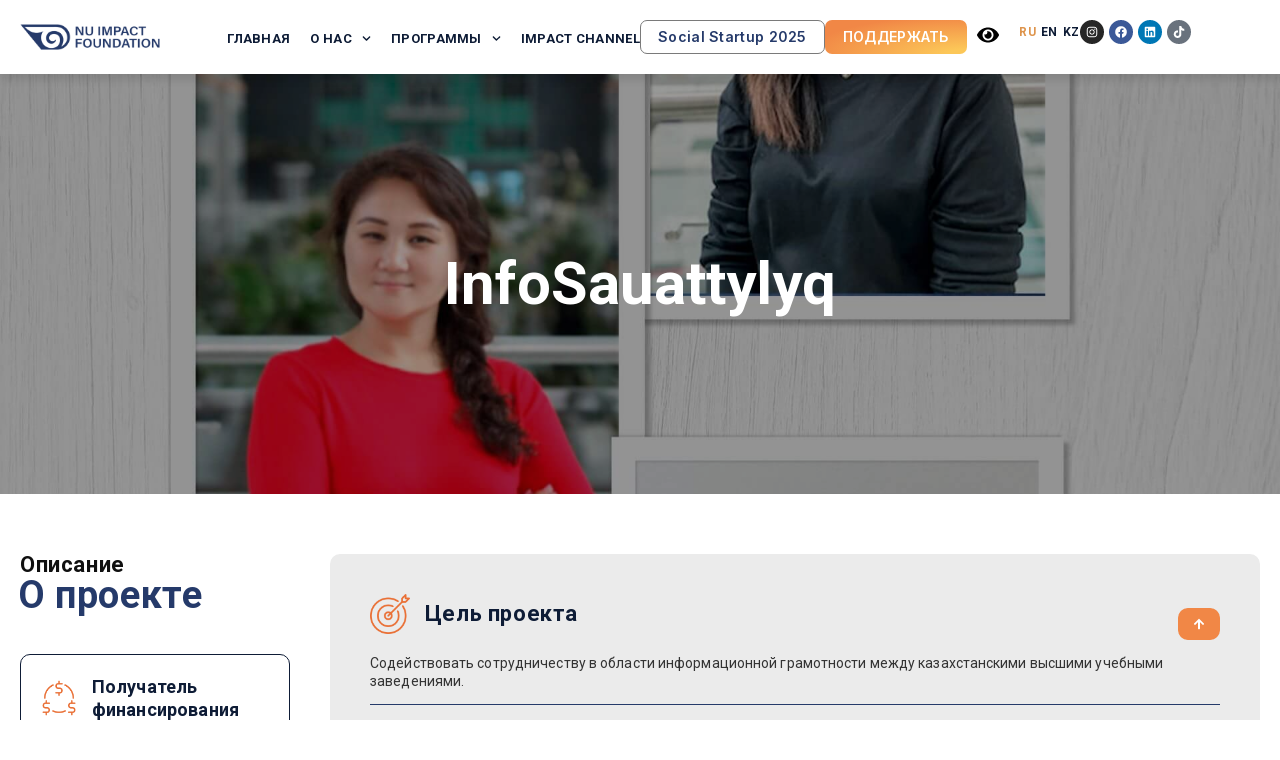

--- FILE ---
content_type: text/html; charset=UTF-8
request_url: https://fund.nu.edu.kz/programs/social-projects/social-projects-2021/info-sauattylyq/
body_size: 20228
content:
<script>var theplus_ajax_url = "https://fund.nu.edu.kz/wp-admin/admin-ajax.php";
		var theplus_ajax_post_url = "https://fund.nu.edu.kz/wp-admin/admin-post.php";
		var theplus_nonce = "353de58b2b";</script> <!doctype html><html lang="ru-RU"><head><meta charset="UTF-8"><meta name="viewport" content="width=device-width, initial-scale=1"><link rel="profile" href="https://gmpg.org/xfn/11"><meta name='robots' content='index, follow, max-image-preview:large, max-snippet:-1, max-video-preview:-1' /><link rel="alternate" href="https://fund.nu.edu.kz/programs/social-projects/social-projects-2021/info-sauattylyq/" hreflang="ru" /><link rel="alternate" href="https://fund.nu.edu.kz/en/programs/social-projects/social-projects-2021/info-sauattylyq/" hreflang="en" /><link rel="alternate" href="https://fund.nu.edu.kz/kz/programs/social-projects/social-projects-2021/info-sauattylyq/" hreflang="kk" /><style type='text/css'></style><title>InfoSauattylyq | NU Impact Foundation</title><link rel="canonical" href="https://fund.nu.edu.kz/programs/social-projects/social-projects-2021/info-sauattylyq/" /><meta property="og:locale" content="ru_RU" /><meta property="og:locale:alternate" content="en_GB" /><meta property="og:locale:alternate" content="kk_KZ" /><meta property="og:type" content="article" /><meta property="og:title" content="InfoSauattylyq | NU Impact Foundation" /><meta property="og:description" content="InfoSauattylyq Описание О проекте Получатель финансирования Андрюков АлександрСотрудник библиотеки Назарбаев Университета Целевая группа Cтуденты и библиотекари ВУЗов Бюджет проекта 334 800 тенге Проект в Instagram @library.nu.edu.kz Цель проекта Содействовать сотрудничеству в области информационной грамотности между казахстанскими высшими учебными заведениями. Описание проекта Не менее важной является проблема информационной и медийной грамотности людей. Сотрудник библиотеки НУ Александр [&hellip;]" /><meta property="og:url" content="https://fund.nu.edu.kz/programs/social-projects/social-projects-2021/info-sauattylyq/" /><meta property="og:site_name" content="NU Impact Foundation" /><meta property="article:publisher" content="https://www.facebook.com/nuimpactfoundation" /><meta property="article:modified_time" content="2023-06-21T17:51:16+00:00" /><meta property="og:image" content="https://fund.nu.edu.kz/wp-content/uploads/2021/12/projct-icon-3.png" /><meta name="twitter:card" content="summary_large_image" /> <script type="application/ld+json" class="yoast-schema-graph">{"@context":"https://schema.org","@graph":[{"@type":"WebPage","@id":"https://fund.nu.edu.kz/programs/social-projects/social-projects-2021/info-sauattylyq/","url":"https://fund.nu.edu.kz/programs/social-projects/social-projects-2021/info-sauattylyq/","name":"InfoSauattylyq | NU Impact Foundation","isPartOf":{"@id":"https://fund.nu.edu.kz/#website"},"primaryImageOfPage":{"@id":"https://fund.nu.edu.kz/programs/social-projects/social-projects-2021/info-sauattylyq/#primaryimage"},"image":{"@id":"https://fund.nu.edu.kz/programs/social-projects/social-projects-2021/info-sauattylyq/#primaryimage"},"thumbnailUrl":"https://fund.nu.edu.kz/wp-content/uploads/2021/12/projct-icon-3.png","datePublished":"2021-12-27T11:03:10+00:00","dateModified":"2023-06-21T17:51:16+00:00","breadcrumb":{"@id":"https://fund.nu.edu.kz/programs/social-projects/social-projects-2021/info-sauattylyq/#breadcrumb"},"inLanguage":"ru-RU","potentialAction":[{"@type":"ReadAction","target":["https://fund.nu.edu.kz/programs/social-projects/social-projects-2021/info-sauattylyq/"]}]},{"@type":"ImageObject","inLanguage":"ru-RU","@id":"https://fund.nu.edu.kz/programs/social-projects/social-projects-2021/info-sauattylyq/#primaryimage","url":"https://fund.nu.edu.kz/wp-content/uploads/2021/12/projct-icon-3.png","contentUrl":"https://fund.nu.edu.kz/wp-content/uploads/2021/12/projct-icon-3.png","width":512,"height":512},{"@type":"BreadcrumbList","@id":"https://fund.nu.edu.kz/programs/social-projects/social-projects-2021/info-sauattylyq/#breadcrumb","itemListElement":[{"@type":"ListItem","position":1,"name":"Главная","item":"https://fund.nu.edu.kz/"},{"@type":"ListItem","position":2,"name":"Программы","item":"https://fund.nu.edu.kz/programs/"},{"@type":"ListItem","position":3,"name":"Social Projects","item":"https://fund.nu.edu.kz/programs/social-projects/"},{"@type":"ListItem","position":4,"name":"Social Projects 2021","item":"https://fund.nu.edu.kz/programs/social-projects/social-projects-2021/"},{"@type":"ListItem","position":5,"name":"InfoSauattylyq"}]},{"@type":"WebSite","@id":"https://fund.nu.edu.kz/#website","url":"https://fund.nu.edu.kz/","name":"NU Impact Foundation","description":"Мы поддерживаем таланты, способные создавать позитивные изменения в обществе – через знание, инициативу и инновации.","publisher":{"@id":"https://fund.nu.edu.kz/#organization"},"alternateName":"NU Impact Foundation","potentialAction":[{"@type":"SearchAction","target":{"@type":"EntryPoint","urlTemplate":"https://fund.nu.edu.kz/?s={search_term_string}"},"query-input":"required name=search_term_string"}],"inLanguage":"ru-RU"},{"@type":"Organization","@id":"https://fund.nu.edu.kz/#organization","name":"NU Impact Foundation","alternateName":"NU Impact Foundation","url":"https://fund.nu.edu.kz/","logo":{"@type":"ImageObject","inLanguage":"ru-RU","@id":"https://fund.nu.edu.kz/#/schema/logo/image/","url":"https://fund.nu.edu.kz/wp-content/uploads/2025/05/favicon-NU.png","contentUrl":"https://fund.nu.edu.kz/wp-content/uploads/2025/05/favicon-NU.png","width":512,"height":512,"caption":"NU Impact Foundation"},"image":{"@id":"https://fund.nu.edu.kz/#/schema/logo/image/"},"sameAs":["https://www.facebook.com/nuimpactfoundation","https://www.instagram.com/nu_impact_foundation/"]}]}</script> <style id='wp-img-auto-sizes-contain-inline-css'>img:is([sizes=auto i],[sizes^="auto," i]){contain-intrinsic-size:3000px 1500px}
/*# sourceURL=wp-img-auto-sizes-contain-inline-css */</style><link rel='stylesheet' id='theplus-plus-extra-adv-css' href='//fund.nu.edu.kz/wp-content/plugins/the-plus-addons-for-elementor-page-builder/assets/css/main/plus-extra-adv/plus-extra-adv.min.css' media='all' /><link rel='stylesheet' id='theplus-tp-lazy_load-css' href='https://fund.nu.edu.kz/wp-content/cache/wmac/css/wmac_single_c759522abb422eba80a1f4aa69c39976.css' media='all' /><link rel='stylesheet' id='wbcr-comments-plus-url-span-css' href='https://fund.nu.edu.kz/wp-content/cache/wmac/css/wmac_single_6396520849c95db518a4bb349fd6dc20.css' media='all' /><link rel='stylesheet' id='hello-elementor-css' href='https://fund.nu.edu.kz/wp-content/cache/wmac/css/wmac_single_af4b9638d69957103dc5ea259563873e.css' media='all' /><link rel='stylesheet' id='hello-elementor-theme-style-css' href='https://fund.nu.edu.kz/wp-content/cache/wmac/css/wmac_single_a480d2bf8c523da1c15b272e519f33f2.css' media='all' /><link rel='stylesheet' id='hello-elementor-header-footer-css' href='https://fund.nu.edu.kz/wp-content/cache/wmac/css/wmac_single_86dbb47955bb9db9c74abc72efb0c6f6.css' media='all' /><link rel='stylesheet' id='elementor-frontend-css' href='https://fund.nu.edu.kz/wp-content/plugins/elementor/assets/css/frontend.min.css' media='all' /><link rel='stylesheet' id='elementor-post-9-css' href='https://fund.nu.edu.kz/wp-content/cache/wmac/css/wmac_single_4dbc30794a9c53761ddc8688f276dccd.css' media='all' /><link rel='stylesheet' id='swiper-css' href='https://fund.nu.edu.kz/wp-content/plugins/elementor/assets/lib/swiper/v8/css/swiper.min.css' media='all' /><link rel='stylesheet' id='e-swiper-css' href='https://fund.nu.edu.kz/wp-content/plugins/elementor/assets/css/conditionals/e-swiper.min.css' media='all' /><link rel='stylesheet' id='elementor-pro-css' href='https://fund.nu.edu.kz/wp-content/plugins/elementor-pro/assets/css/frontend.min.css' media='all' /><link rel='stylesheet' id='widget-heading-css' href='https://fund.nu.edu.kz/wp-content/plugins/elementor/assets/css/widget-heading.min.css' media='all' /><link rel='stylesheet' id='e-animation-fadeInDown-css' href='https://fund.nu.edu.kz/wp-content/plugins/elementor/assets/lib/animations/styles/fadeInDown.min.css' media='all' /><link rel='stylesheet' id='widget-image-box-css' href='https://fund.nu.edu.kz/wp-content/plugins/elementor/assets/css/widget-image-box.min.css' media='all' /><link rel='stylesheet' id='widget-text-editor-css' href='https://fund.nu.edu.kz/wp-content/plugins/elementor/assets/css/widget-text-editor.min.css' media='all' /><link rel='stylesheet' id='e-animation-fadeInLeft-css' href='https://fund.nu.edu.kz/wp-content/plugins/elementor/assets/lib/animations/styles/fadeInLeft.min.css' media='all' /><link rel='stylesheet' id='widget-divider-css' href='https://fund.nu.edu.kz/wp-content/plugins/elementor/assets/css/widget-divider.min.css' media='all' /><link rel='stylesheet' id='elementor-post-5004-css' href='https://fund.nu.edu.kz/wp-content/cache/wmac/css/wmac_single_e6c44484211133bbf08c33635815a4f2.css' media='all' /><link rel='stylesheet' id='elementor-post-858-css' href='https://fund.nu.edu.kz/wp-content/cache/wmac/css/wmac_single_c2ab143821cd8fd25cb66f403679c39c.css' media='all' /><link rel='stylesheet' id='elementor-post-861-css' href='https://fund.nu.edu.kz/wp-content/cache/wmac/css/wmac_single_14eb07d3efe8deca587360562a0c11da.css' media='all' /><link rel='stylesheet' id='eael-general-css' href='https://fund.nu.edu.kz/wp-content/plugins/essential-addons-for-elementor-lite/assets/front-end/css/view/general.min.css' media='all' /><link rel='stylesheet' id='bvi-styles-css' href='https://fund.nu.edu.kz/wp-content/plugins/button-visually-impaired/assets/css/bvi.min.css' media='all' /><style id='bvi-styles-inline-css'>.bvi-widget,
			.bvi-shortcode a,
			.bvi-widget a, 
			.bvi-shortcode {
				color: #000000;
				background-color: #ffffff;
			}
			.bvi-widget .bvi-svg-eye,
			.bvi-shortcode .bvi-svg-eye {
			    display: inline-block;
                overflow: visible;
                width: 1.125em;
                height: 1em;
                font-size: 2em;
                vertical-align: middle;
			}
			.bvi-widget,
			.bvi-shortcode {
			    -webkit-transition: background-color .2s ease-out;
			    transition: background-color .2s ease-out;
			    cursor: pointer;
			    border-radius: 2px;
			    display: inline-block;
			    padding: 5px 10px;
			    vertical-align: middle;
			    text-decoration: none;
			}
/*# sourceURL=bvi-styles-inline-css */</style><link rel="preconnect" href="https://fonts.gstatic.com/" crossorigin><script src="https://fund.nu.edu.kz/wp-includes/js/jquery/jquery.min.js" id="jquery-core-js"></script> <script src="https://fund.nu.edu.kz/wp-includes/js/jquery/jquery-migrate.min.js" id="jquery-migrate-js"></script> <script id="wbcr_clearfy-css-lazy-load-js-extra">var wbcr_clearfy_async_links = {"wbcr_clearfy-google-fonts":"https://fonts.googleapis.com/css?family=Roboto:100,100italic,200,200italic,300,300italic,400,400italic,500,500italic,600,600italic,700,700italic,800,800italic,900,900italic|Inter:100,100italic,200,200italic,300,300italic,400,400italic,500,500italic,600,600italic,700,700italic,800,800italic,900,900italic&display=swap&subset=cyrillic"};
//# sourceURL=wbcr_clearfy-css-lazy-load-js-extra</script> <script src="https://fund.nu.edu.kz/wp-content/plugins/clearfy/assets/js/css-lazy-load.min.js" id="wbcr_clearfy-css-lazy-load-js"></script> <meta name="generator" content="Elementor 3.24.7; features: e_font_icon_svg; settings: css_print_method-external, google_font-enabled, font_display-swap">  <script async src="https://www.googletagmanager.com/gtag/js?id=G-TN2JV6L7XF"></script> <script>window.dataLayer = window.dataLayer || [];
  function gtag(){dataLayer.push(arguments);}
  gtag('js', new Date());

  gtag('config', 'G-TN2JV6L7XF');</script> <script src="https://epay.epayment.kz/pay.js"></script>  <script>!function(f,b,e,v,n,t,s)
{if(f.fbq)return;n=f.fbq=function(){n.callMethod?
n.callMethod.apply(n,arguments):n.queue.push(arguments)};
if(!f._fbq)f._fbq=n;n.push=n;n.loaded=!0;n.version='2.0';
n.queue=[];t=b.createElement(e);t.async=!0;
t.src=v;s=b.getElementsByTagName(e)[0];
s.parentNode.insertBefore(t,s)}(window, document,'script',
'https://connect.facebook.net/en_US/fbevents.js');
fbq('init', '1215701189961313');
fbq('track', 'PageView');</script> <noscript><img height="1" width="1" style="display:none"
src="https://www.facebook.com/tr?id=1215701189961313&ev=PageView&noscript=1"
/></noscript> <style>.e-con.e-parent:nth-of-type(n+4):not(.e-lazyloaded):not(.e-no-lazyload),
				.e-con.e-parent:nth-of-type(n+4):not(.e-lazyloaded):not(.e-no-lazyload) * {
					background-image: none !important;
				}
				@media screen and (max-height: 1024px) {
					.e-con.e-parent:nth-of-type(n+3):not(.e-lazyloaded):not(.e-no-lazyload),
					.e-con.e-parent:nth-of-type(n+3):not(.e-lazyloaded):not(.e-no-lazyload) * {
						background-image: none !important;
					}
				}
				@media screen and (max-height: 640px) {
					.e-con.e-parent:nth-of-type(n+2):not(.e-lazyloaded):not(.e-no-lazyload),
					.e-con.e-parent:nth-of-type(n+2):not(.e-lazyloaded):not(.e-no-lazyload) * {
						background-image: none !important;
					}
				}</style><link rel="icon" href="https://fund.nu.edu.kz/wp-content/uploads/2025/05/favicon-NU-150x150.png" sizes="32x32" /><link rel="icon" href="https://fund.nu.edu.kz/wp-content/uploads/2025/05/favicon-NU-300x300.png" sizes="192x192" /><link rel="apple-touch-icon" href="https://fund.nu.edu.kz/wp-content/uploads/2025/05/favicon-NU-300x300.png" /><meta name="msapplication-TileImage" content="https://fund.nu.edu.kz/wp-content/uploads/2025/05/favicon-NU-300x300.png" /><style id="wp-custom-css">blockquote {
    margin-inline-start: 20px;
    margin-inline-end: 20px;
}

.wp-block-pullquote {
    padding: 0;
}</style><style id='global-styles-inline-css'>:root{--wp--preset--aspect-ratio--square: 1;--wp--preset--aspect-ratio--4-3: 4/3;--wp--preset--aspect-ratio--3-4: 3/4;--wp--preset--aspect-ratio--3-2: 3/2;--wp--preset--aspect-ratio--2-3: 2/3;--wp--preset--aspect-ratio--16-9: 16/9;--wp--preset--aspect-ratio--9-16: 9/16;--wp--preset--color--black: #000000;--wp--preset--color--cyan-bluish-gray: #abb8c3;--wp--preset--color--white: #ffffff;--wp--preset--color--pale-pink: #f78da7;--wp--preset--color--vivid-red: #cf2e2e;--wp--preset--color--luminous-vivid-orange: #ff6900;--wp--preset--color--luminous-vivid-amber: #fcb900;--wp--preset--color--light-green-cyan: #7bdcb5;--wp--preset--color--vivid-green-cyan: #00d084;--wp--preset--color--pale-cyan-blue: #8ed1fc;--wp--preset--color--vivid-cyan-blue: #0693e3;--wp--preset--color--vivid-purple: #9b51e0;--wp--preset--gradient--vivid-cyan-blue-to-vivid-purple: linear-gradient(135deg,rgb(6,147,227) 0%,rgb(155,81,224) 100%);--wp--preset--gradient--light-green-cyan-to-vivid-green-cyan: linear-gradient(135deg,rgb(122,220,180) 0%,rgb(0,208,130) 100%);--wp--preset--gradient--luminous-vivid-amber-to-luminous-vivid-orange: linear-gradient(135deg,rgb(252,185,0) 0%,rgb(255,105,0) 100%);--wp--preset--gradient--luminous-vivid-orange-to-vivid-red: linear-gradient(135deg,rgb(255,105,0) 0%,rgb(207,46,46) 100%);--wp--preset--gradient--very-light-gray-to-cyan-bluish-gray: linear-gradient(135deg,rgb(238,238,238) 0%,rgb(169,184,195) 100%);--wp--preset--gradient--cool-to-warm-spectrum: linear-gradient(135deg,rgb(74,234,220) 0%,rgb(151,120,209) 20%,rgb(207,42,186) 40%,rgb(238,44,130) 60%,rgb(251,105,98) 80%,rgb(254,248,76) 100%);--wp--preset--gradient--blush-light-purple: linear-gradient(135deg,rgb(255,206,236) 0%,rgb(152,150,240) 100%);--wp--preset--gradient--blush-bordeaux: linear-gradient(135deg,rgb(254,205,165) 0%,rgb(254,45,45) 50%,rgb(107,0,62) 100%);--wp--preset--gradient--luminous-dusk: linear-gradient(135deg,rgb(255,203,112) 0%,rgb(199,81,192) 50%,rgb(65,88,208) 100%);--wp--preset--gradient--pale-ocean: linear-gradient(135deg,rgb(255,245,203) 0%,rgb(182,227,212) 50%,rgb(51,167,181) 100%);--wp--preset--gradient--electric-grass: linear-gradient(135deg,rgb(202,248,128) 0%,rgb(113,206,126) 100%);--wp--preset--gradient--midnight: linear-gradient(135deg,rgb(2,3,129) 0%,rgb(40,116,252) 100%);--wp--preset--font-size--small: 13px;--wp--preset--font-size--medium: 20px;--wp--preset--font-size--large: 36px;--wp--preset--font-size--x-large: 42px;--wp--preset--spacing--20: 0.44rem;--wp--preset--spacing--30: 0.67rem;--wp--preset--spacing--40: 1rem;--wp--preset--spacing--50: 1.5rem;--wp--preset--spacing--60: 2.25rem;--wp--preset--spacing--70: 3.38rem;--wp--preset--spacing--80: 5.06rem;--wp--preset--shadow--natural: 6px 6px 9px rgba(0, 0, 0, 0.2);--wp--preset--shadow--deep: 12px 12px 50px rgba(0, 0, 0, 0.4);--wp--preset--shadow--sharp: 6px 6px 0px rgba(0, 0, 0, 0.2);--wp--preset--shadow--outlined: 6px 6px 0px -3px rgb(255, 255, 255), 6px 6px rgb(0, 0, 0);--wp--preset--shadow--crisp: 6px 6px 0px rgb(0, 0, 0);}:root { --wp--style--global--content-size: 800px;--wp--style--global--wide-size: 1200px; }:where(body) { margin: 0; }.wp-site-blocks > .alignleft { float: left; margin-right: 2em; }.wp-site-blocks > .alignright { float: right; margin-left: 2em; }.wp-site-blocks > .aligncenter { justify-content: center; margin-left: auto; margin-right: auto; }:where(.wp-site-blocks) > * { margin-block-start: 24px; margin-block-end: 0; }:where(.wp-site-blocks) > :first-child { margin-block-start: 0; }:where(.wp-site-blocks) > :last-child { margin-block-end: 0; }:root { --wp--style--block-gap: 24px; }:root :where(.is-layout-flow) > :first-child{margin-block-start: 0;}:root :where(.is-layout-flow) > :last-child{margin-block-end: 0;}:root :where(.is-layout-flow) > *{margin-block-start: 24px;margin-block-end: 0;}:root :where(.is-layout-constrained) > :first-child{margin-block-start: 0;}:root :where(.is-layout-constrained) > :last-child{margin-block-end: 0;}:root :where(.is-layout-constrained) > *{margin-block-start: 24px;margin-block-end: 0;}:root :where(.is-layout-flex){gap: 24px;}:root :where(.is-layout-grid){gap: 24px;}.is-layout-flow > .alignleft{float: left;margin-inline-start: 0;margin-inline-end: 2em;}.is-layout-flow > .alignright{float: right;margin-inline-start: 2em;margin-inline-end: 0;}.is-layout-flow > .aligncenter{margin-left: auto !important;margin-right: auto !important;}.is-layout-constrained > .alignleft{float: left;margin-inline-start: 0;margin-inline-end: 2em;}.is-layout-constrained > .alignright{float: right;margin-inline-start: 2em;margin-inline-end: 0;}.is-layout-constrained > .aligncenter{margin-left: auto !important;margin-right: auto !important;}.is-layout-constrained > :where(:not(.alignleft):not(.alignright):not(.alignfull)){max-width: var(--wp--style--global--content-size);margin-left: auto !important;margin-right: auto !important;}.is-layout-constrained > .alignwide{max-width: var(--wp--style--global--wide-size);}body .is-layout-flex{display: flex;}.is-layout-flex{flex-wrap: wrap;align-items: center;}.is-layout-flex > :is(*, div){margin: 0;}body .is-layout-grid{display: grid;}.is-layout-grid > :is(*, div){margin: 0;}body{padding-top: 0px;padding-right: 0px;padding-bottom: 0px;padding-left: 0px;}a:where(:not(.wp-element-button)){text-decoration: underline;}:root :where(.wp-element-button, .wp-block-button__link){background-color: #32373c;border-width: 0;color: #fff;font-family: inherit;font-size: inherit;font-style: inherit;font-weight: inherit;letter-spacing: inherit;line-height: inherit;padding-top: calc(0.667em + 2px);padding-right: calc(1.333em + 2px);padding-bottom: calc(0.667em + 2px);padding-left: calc(1.333em + 2px);text-decoration: none;text-transform: inherit;}.has-black-color{color: var(--wp--preset--color--black) !important;}.has-cyan-bluish-gray-color{color: var(--wp--preset--color--cyan-bluish-gray) !important;}.has-white-color{color: var(--wp--preset--color--white) !important;}.has-pale-pink-color{color: var(--wp--preset--color--pale-pink) !important;}.has-vivid-red-color{color: var(--wp--preset--color--vivid-red) !important;}.has-luminous-vivid-orange-color{color: var(--wp--preset--color--luminous-vivid-orange) !important;}.has-luminous-vivid-amber-color{color: var(--wp--preset--color--luminous-vivid-amber) !important;}.has-light-green-cyan-color{color: var(--wp--preset--color--light-green-cyan) !important;}.has-vivid-green-cyan-color{color: var(--wp--preset--color--vivid-green-cyan) !important;}.has-pale-cyan-blue-color{color: var(--wp--preset--color--pale-cyan-blue) !important;}.has-vivid-cyan-blue-color{color: var(--wp--preset--color--vivid-cyan-blue) !important;}.has-vivid-purple-color{color: var(--wp--preset--color--vivid-purple) !important;}.has-black-background-color{background-color: var(--wp--preset--color--black) !important;}.has-cyan-bluish-gray-background-color{background-color: var(--wp--preset--color--cyan-bluish-gray) !important;}.has-white-background-color{background-color: var(--wp--preset--color--white) !important;}.has-pale-pink-background-color{background-color: var(--wp--preset--color--pale-pink) !important;}.has-vivid-red-background-color{background-color: var(--wp--preset--color--vivid-red) !important;}.has-luminous-vivid-orange-background-color{background-color: var(--wp--preset--color--luminous-vivid-orange) !important;}.has-luminous-vivid-amber-background-color{background-color: var(--wp--preset--color--luminous-vivid-amber) !important;}.has-light-green-cyan-background-color{background-color: var(--wp--preset--color--light-green-cyan) !important;}.has-vivid-green-cyan-background-color{background-color: var(--wp--preset--color--vivid-green-cyan) !important;}.has-pale-cyan-blue-background-color{background-color: var(--wp--preset--color--pale-cyan-blue) !important;}.has-vivid-cyan-blue-background-color{background-color: var(--wp--preset--color--vivid-cyan-blue) !important;}.has-vivid-purple-background-color{background-color: var(--wp--preset--color--vivid-purple) !important;}.has-black-border-color{border-color: var(--wp--preset--color--black) !important;}.has-cyan-bluish-gray-border-color{border-color: var(--wp--preset--color--cyan-bluish-gray) !important;}.has-white-border-color{border-color: var(--wp--preset--color--white) !important;}.has-pale-pink-border-color{border-color: var(--wp--preset--color--pale-pink) !important;}.has-vivid-red-border-color{border-color: var(--wp--preset--color--vivid-red) !important;}.has-luminous-vivid-orange-border-color{border-color: var(--wp--preset--color--luminous-vivid-orange) !important;}.has-luminous-vivid-amber-border-color{border-color: var(--wp--preset--color--luminous-vivid-amber) !important;}.has-light-green-cyan-border-color{border-color: var(--wp--preset--color--light-green-cyan) !important;}.has-vivid-green-cyan-border-color{border-color: var(--wp--preset--color--vivid-green-cyan) !important;}.has-pale-cyan-blue-border-color{border-color: var(--wp--preset--color--pale-cyan-blue) !important;}.has-vivid-cyan-blue-border-color{border-color: var(--wp--preset--color--vivid-cyan-blue) !important;}.has-vivid-purple-border-color{border-color: var(--wp--preset--color--vivid-purple) !important;}.has-vivid-cyan-blue-to-vivid-purple-gradient-background{background: var(--wp--preset--gradient--vivid-cyan-blue-to-vivid-purple) !important;}.has-light-green-cyan-to-vivid-green-cyan-gradient-background{background: var(--wp--preset--gradient--light-green-cyan-to-vivid-green-cyan) !important;}.has-luminous-vivid-amber-to-luminous-vivid-orange-gradient-background{background: var(--wp--preset--gradient--luminous-vivid-amber-to-luminous-vivid-orange) !important;}.has-luminous-vivid-orange-to-vivid-red-gradient-background{background: var(--wp--preset--gradient--luminous-vivid-orange-to-vivid-red) !important;}.has-very-light-gray-to-cyan-bluish-gray-gradient-background{background: var(--wp--preset--gradient--very-light-gray-to-cyan-bluish-gray) !important;}.has-cool-to-warm-spectrum-gradient-background{background: var(--wp--preset--gradient--cool-to-warm-spectrum) !important;}.has-blush-light-purple-gradient-background{background: var(--wp--preset--gradient--blush-light-purple) !important;}.has-blush-bordeaux-gradient-background{background: var(--wp--preset--gradient--blush-bordeaux) !important;}.has-luminous-dusk-gradient-background{background: var(--wp--preset--gradient--luminous-dusk) !important;}.has-pale-ocean-gradient-background{background: var(--wp--preset--gradient--pale-ocean) !important;}.has-electric-grass-gradient-background{background: var(--wp--preset--gradient--electric-grass) !important;}.has-midnight-gradient-background{background: var(--wp--preset--gradient--midnight) !important;}.has-small-font-size{font-size: var(--wp--preset--font-size--small) !important;}.has-medium-font-size{font-size: var(--wp--preset--font-size--medium) !important;}.has-large-font-size{font-size: var(--wp--preset--font-size--large) !important;}.has-x-large-font-size{font-size: var(--wp--preset--font-size--x-large) !important;}
/*# sourceURL=global-styles-inline-css */</style><link rel='stylesheet' id='widget-image-css' href='https://fund.nu.edu.kz/wp-content/plugins/elementor/assets/css/widget-image.min.css' media='all' /><link rel='stylesheet' id='cpel-language-switcher-css' href='https://fund.nu.edu.kz/wp-content/plugins/connect-polylang-elementor/assets/css/language-switcher.min.css' media='all' /><link rel='stylesheet' id='widget-social-icons-css' href='https://fund.nu.edu.kz/wp-content/plugins/elementor/assets/css/widget-social-icons.min.css' media='all' /><link rel='stylesheet' id='e-apple-webkit-css' href='https://fund.nu.edu.kz/wp-content/plugins/elementor/assets/css/conditionals/apple-webkit.min.css' media='all' /><link rel='stylesheet' id='widget-icon-list-css' href='https://fund.nu.edu.kz/wp-content/plugins/elementor/assets/css/widget-icon-list.min.css' media='all' /><link rel='stylesheet' id='e-animation-float-css' href='https://fund.nu.edu.kz/wp-content/plugins/elementor/assets/lib/animations/styles/e-animation-float.min.css' media='all' /></head><body class="wp-singular page-template-default page page-id-5004 page-child parent-pageid-4620 wp-custom-logo wp-embed-responsive wp-theme-hello-elementor hello-elementor-default elementor-default elementor-template-full-width elementor-kit-9 elementor-page elementor-page-5004"> <a class="skip-link screen-reader-text" href="#content">Перейти к содержимому</a><div data-elementor-type="header" data-elementor-id="858" class="elementor elementor-858 elementor-location-header" data-elementor-post-type="elementor_library"><div class="elementor-element elementor-element-b4331c9 elementor-hidden-mobile e-flex e-con-boxed e-con e-parent" data-id="b4331c9" data-element_type="container" data-settings="{&quot;background_background&quot;:&quot;classic&quot;,&quot;sticky&quot;:&quot;top&quot;,&quot;sticky_on&quot;:[&quot;desktop&quot;,&quot;tablet&quot;],&quot;sticky_offset&quot;:0,&quot;sticky_effects_offset&quot;:0}"><div class="e-con-inner"><div class="elementor-element elementor-element-8a336df e-con-full e-flex e-con e-child" data-id="8a336df" data-element_type="container"><div class="elementor-element elementor-element-8801431 elementor-widget elementor-widget-image" data-id="8801431" data-element_type="widget" data-widget_type="image.default"><div class="elementor-widget-container"> <a href="https://fund.nu.edu.kz/"> <img width="4778" height="916" src="https://fund.nu.edu.kz/wp-content/uploads/2025/05/nu_impact_foundation_logotype-04-e1748002899257.png" class="attachment-full size-full wp-image-17472" alt="" srcset="https://fund.nu.edu.kz/wp-content/uploads/2025/05/nu_impact_foundation_logotype-04-e1748002899257.png 4778w, https://fund.nu.edu.kz/wp-content/uploads/2025/05/nu_impact_foundation_logotype-04-e1748002899257-300x58.png 300w, https://fund.nu.edu.kz/wp-content/uploads/2025/05/nu_impact_foundation_logotype-04-e1748002899257-1024x196.png 1024w, https://fund.nu.edu.kz/wp-content/uploads/2025/05/nu_impact_foundation_logotype-04-e1748002899257-768x147.png 768w, https://fund.nu.edu.kz/wp-content/uploads/2025/05/nu_impact_foundation_logotype-04-e1748002899257-1536x294.png 1536w, https://fund.nu.edu.kz/wp-content/uploads/2025/05/nu_impact_foundation_logotype-04-e1748002899257-2048x393.png 2048w" sizes="(max-width: 4778px) 100vw, 4778px" /> </a></div></div></div><div class="elementor-element elementor-element-45fe3f7 e-con-full e-flex e-con e-child" data-id="45fe3f7" data-element_type="container"><div class="elementor-element elementor-element-84029db elementor-nav-menu__align-end elementor-nav-menu--stretch elementor-nav-menu--dropdown-tablet elementor-nav-menu__text-align-aside elementor-nav-menu--toggle elementor-nav-menu--burger elementor-widget elementor-widget-nav-menu" data-id="84029db" data-element_type="widget" data-settings="{&quot;submenu_icon&quot;:{&quot;value&quot;:&quot;&lt;svg class=\&quot;fa-svg-chevron-down e-font-icon-svg e-fas-chevron-down\&quot; viewBox=\&quot;0 0 448 512\&quot; xmlns=\&quot;http:\/\/www.w3.org\/2000\/svg\&quot;&gt;&lt;path d=\&quot;M207.029 381.476L12.686 187.132c-9.373-9.373-9.373-24.569 0-33.941l22.667-22.667c9.357-9.357 24.522-9.375 33.901-.04L224 284.505l154.745-154.021c9.379-9.335 24.544-9.317 33.901.04l22.667 22.667c9.373 9.373 9.373 24.569 0 33.941L240.971 381.476c-9.373 9.372-24.569 9.372-33.942 0z\&quot;&gt;&lt;\/path&gt;&lt;\/svg&gt;&quot;,&quot;library&quot;:&quot;fa-solid&quot;},&quot;full_width&quot;:&quot;stretch&quot;,&quot;layout&quot;:&quot;horizontal&quot;,&quot;toggle&quot;:&quot;burger&quot;}" data-widget_type="nav-menu.default"><div class="elementor-widget-container"><nav aria-label="Menu" class="elementor-nav-menu--main elementor-nav-menu__container elementor-nav-menu--layout-horizontal e--pointer-none"><ul id="menu-1-84029db" class="elementor-nav-menu"><li class="menu-item menu-item-type-post_type menu-item-object-page menu-item-home menu-item-1243"><a href="https://fund.nu.edu.kz/" class="elementor-item">Главная</a></li><li class="menu-item menu-item-type-custom menu-item-object-custom menu-item-has-children menu-item-325"><a class="elementor-item">О нас</a><ul class="sub-menu elementor-nav-menu--dropdown"><li class="menu-item menu-item-type-post_type menu-item-object-page menu-item-1261"><a href="https://fund.nu.edu.kz/history/" class="elementor-sub-item">История</a></li><li class="menu-item menu-item-type-post_type menu-item-object-page menu-item-1260"><a href="https://fund.nu.edu.kz/management/" class="elementor-sub-item">Руководство</a></li><li class="menu-item menu-item-type-post_type menu-item-object-page menu-item-13071"><a href="https://fund.nu.edu.kz/vacancies/" class="elementor-sub-item">Вакансии</a></li><li class="menu-item menu-item-type-post_type menu-item-object-page menu-item-11942"><a href="https://fund.nu.edu.kz/procurement/" class="elementor-sub-item">Закупки</a></li><li class="menu-item menu-item-type-post_type menu-item-object-page menu-item-1258"><a href="https://fund.nu.edu.kz/documents/" class="elementor-sub-item">Документы</a></li><li class="menu-item menu-item-type-post_type menu-item-object-page menu-item-13552"><a href="https://fund.nu.edu.kz/ads/" class="elementor-sub-item">Объявления</a></li><li class="menu-item menu-item-type-post_type menu-item-object-page menu-item-1115"><a href="https://fund.nu.edu.kz/faq/" class="elementor-sub-item">FAQ</a></li><li class="menu-item menu-item-type-post_type menu-item-object-page menu-item-19132"><a href="https://fund.nu.edu.kz/nashi-sponsory/" class="elementor-sub-item">Наши спонсоры</a></li></ul></li><li class="menu-item menu-item-type-post_type menu-item-object-page current-page-ancestor menu-item-has-children menu-item-1493"><a href="https://fund.nu.edu.kz/programs/" class="elementor-item">Программы</a><ul class="sub-menu elementor-nav-menu--dropdown"><li class="menu-item menu-item-type-post_type menu-item-object-page menu-item-17835"><a href="https://fund.nu.edu.kz/social-startup-2025/" class="elementor-sub-item">Social Startup 2025</a></li><li class="menu-item menu-item-type-post_type menu-item-object-page menu-item-17834"><a href="https://fund.nu.edu.kz/nu-global-unity-in-diversity-2025/" class="elementor-sub-item">NU GLOBAL: Unity in Diversity 2025</a></li><li class="menu-item menu-item-type-post_type menu-item-object-page menu-item-15060"><a href="https://fund.nu.edu.kz/social-impact/" class="elementor-sub-item">Social Impact</a></li><li class="menu-item menu-item-type-post_type menu-item-object-page current-page-ancestor menu-item-has-children menu-item-4565"><a href="https://fund.nu.edu.kz/programs/social-projects/" class="elementor-sub-item">Social Projects</a><ul class="sub-menu elementor-nav-menu--dropdown"><li class="menu-item menu-item-type-post_type menu-item-object-page menu-item-16145"><a href="https://fund.nu.edu.kz/programs/social-projects/social-projects-2023/" class="elementor-sub-item">Social Projects 2023</a></li><li class="menu-item menu-item-type-post_type menu-item-object-page menu-item-11768"><a href="https://fund.nu.edu.kz/programs/social-projects/social-projects-2022/" class="elementor-sub-item">Social Projects 2022</a></li><li class="menu-item menu-item-type-post_type menu-item-object-page current-page-ancestor menu-item-5290"><a href="https://fund.nu.edu.kz/programs/social-projects/social-projects-2021/" class="elementor-sub-item">Social Projects 2021</a></li><li class="menu-item menu-item-type-post_type menu-item-object-page menu-item-4566"><a href="https://fund.nu.edu.kz/programs/social-projects/social-projects-2020/" class="elementor-sub-item">Social Projects 2020</a></li></ul></li><li class="menu-item menu-item-type-post_type menu-item-object-page menu-item-has-children menu-item-10337"><a href="https://fund.nu.edu.kz/programs/social-entrepreneurship/" class="elementor-sub-item">Социальное предпринимательство</a><ul class="sub-menu elementor-nav-menu--dropdown"><li class="menu-item menu-item-type-post_type menu-item-object-page menu-item-15938"><a href="https://fund.nu.edu.kz/programs/social-entrepreneurship/social-entrepreneurship-2023/" class="elementor-sub-item">Cоциальное предпринимательство 2023</a></li><li class="menu-item menu-item-type-post_type menu-item-object-page menu-item-12720"><a href="https://fund.nu.edu.kz/programs/social-entrepreneurship/social-entrepreneurship-2022/" class="elementor-sub-item">Социальное предпринимательство 2022</a></li><li class="menu-item menu-item-type-post_type menu-item-object-page menu-item-12721"><a href="https://fund.nu.edu.kz/programs/social-entrepreneurship/social-entrepreneurship-2021/" class="elementor-sub-item">Социальное предпринимательство 2021</a></li></ul></li><li class="menu-item menu-item-type-post_type menu-item-object-page menu-item-1496"><a href="https://fund.nu.edu.kz/programs/grants-and-scholarship/" class="elementor-sub-item">Гранты и стипендии</a></li><li class="menu-item menu-item-type-post_type menu-item-object-page menu-item-1497"><a href="https://fund.nu.edu.kz/programs/support-program/" class="elementor-sub-item">Программа поддержки</a></li><li class="menu-item menu-item-type-post_type menu-item-object-page menu-item-1498"><a href="https://fund.nu.edu.kz/programs/student-initiatives/" class="elementor-sub-item">Студенческие инициативы</a></li><li class="menu-item menu-item-type-post_type menu-item-object-page menu-item-1499"><a href="https://fund.nu.edu.kz/programs/civic-initiatives/" class="elementor-sub-item">Гражданские инициативы</a></li><li class="menu-item menu-item-type-post_type menu-item-object-page menu-item-16650"><a href="https://fund.nu.edu.kz/programs/talap-scholarship/" class="elementor-sub-item">Стипендия Талап</a></li><li class="menu-item menu-item-type-post_type menu-item-object-page menu-item-1494"><a href="https://fund.nu.edu.kz/programs/astana-business-campus/" class="elementor-sub-item">Astana Business Campus</a></li></ul></li><li class="menu-item menu-item-type-post_type menu-item-object-page menu-item-9197"><a href="https://fund.nu.edu.kz/impact-channel/" class="elementor-item">Impact channel</a></li></ul></nav><div class="elementor-menu-toggle" role="button" tabindex="0" aria-label="Menu Toggle" aria-expanded="false"> <svg aria-hidden="true" role="presentation" class="elementor-menu-toggle__icon--open e-font-icon-svg e-eicon-menu-bar" viewBox="0 0 1000 1000" xmlns="http://www.w3.org/2000/svg"><path d="M104 333H896C929 333 958 304 958 271S929 208 896 208H104C71 208 42 237 42 271S71 333 104 333ZM104 583H896C929 583 958 554 958 521S929 458 896 458H104C71 458 42 487 42 521S71 583 104 583ZM104 833H896C929 833 958 804 958 771S929 708 896 708H104C71 708 42 737 42 771S71 833 104 833Z"></path></svg><svg aria-hidden="true" role="presentation" class="elementor-menu-toggle__icon--close e-font-icon-svg e-eicon-close" viewBox="0 0 1000 1000" xmlns="http://www.w3.org/2000/svg"><path d="M742 167L500 408 258 167C246 154 233 150 217 150 196 150 179 158 167 167 154 179 150 196 150 212 150 229 154 242 171 254L408 500 167 742C138 771 138 800 167 829 196 858 225 858 254 829L496 587 738 829C750 842 767 846 783 846 800 846 817 842 829 829 842 817 846 804 846 783 846 767 842 750 829 737L588 500 833 258C863 229 863 200 833 171 804 137 775 137 742 167Z"></path></svg> <span class="elementor-screen-only">Menu</span></div><nav class="elementor-nav-menu--dropdown elementor-nav-menu__container" aria-hidden="true"><ul id="menu-2-84029db" class="elementor-nav-menu"><li class="menu-item menu-item-type-post_type menu-item-object-page menu-item-home menu-item-1243"><a href="https://fund.nu.edu.kz/" class="elementor-item" tabindex="-1">Главная</a></li><li class="menu-item menu-item-type-custom menu-item-object-custom menu-item-has-children menu-item-325"><a class="elementor-item" tabindex="-1">О нас</a><ul class="sub-menu elementor-nav-menu--dropdown"><li class="menu-item menu-item-type-post_type menu-item-object-page menu-item-1261"><a href="https://fund.nu.edu.kz/history/" class="elementor-sub-item" tabindex="-1">История</a></li><li class="menu-item menu-item-type-post_type menu-item-object-page menu-item-1260"><a href="https://fund.nu.edu.kz/management/" class="elementor-sub-item" tabindex="-1">Руководство</a></li><li class="menu-item menu-item-type-post_type menu-item-object-page menu-item-13071"><a href="https://fund.nu.edu.kz/vacancies/" class="elementor-sub-item" tabindex="-1">Вакансии</a></li><li class="menu-item menu-item-type-post_type menu-item-object-page menu-item-11942"><a href="https://fund.nu.edu.kz/procurement/" class="elementor-sub-item" tabindex="-1">Закупки</a></li><li class="menu-item menu-item-type-post_type menu-item-object-page menu-item-1258"><a href="https://fund.nu.edu.kz/documents/" class="elementor-sub-item" tabindex="-1">Документы</a></li><li class="menu-item menu-item-type-post_type menu-item-object-page menu-item-13552"><a href="https://fund.nu.edu.kz/ads/" class="elementor-sub-item" tabindex="-1">Объявления</a></li><li class="menu-item menu-item-type-post_type menu-item-object-page menu-item-1115"><a href="https://fund.nu.edu.kz/faq/" class="elementor-sub-item" tabindex="-1">FAQ</a></li><li class="menu-item menu-item-type-post_type menu-item-object-page menu-item-19132"><a href="https://fund.nu.edu.kz/nashi-sponsory/" class="elementor-sub-item" tabindex="-1">Наши спонсоры</a></li></ul></li><li class="menu-item menu-item-type-post_type menu-item-object-page current-page-ancestor menu-item-has-children menu-item-1493"><a href="https://fund.nu.edu.kz/programs/" class="elementor-item" tabindex="-1">Программы</a><ul class="sub-menu elementor-nav-menu--dropdown"><li class="menu-item menu-item-type-post_type menu-item-object-page menu-item-17835"><a href="https://fund.nu.edu.kz/social-startup-2025/" class="elementor-sub-item" tabindex="-1">Social Startup 2025</a></li><li class="menu-item menu-item-type-post_type menu-item-object-page menu-item-17834"><a href="https://fund.nu.edu.kz/nu-global-unity-in-diversity-2025/" class="elementor-sub-item" tabindex="-1">NU GLOBAL: Unity in Diversity 2025</a></li><li class="menu-item menu-item-type-post_type menu-item-object-page menu-item-15060"><a href="https://fund.nu.edu.kz/social-impact/" class="elementor-sub-item" tabindex="-1">Social Impact</a></li><li class="menu-item menu-item-type-post_type menu-item-object-page current-page-ancestor menu-item-has-children menu-item-4565"><a href="https://fund.nu.edu.kz/programs/social-projects/" class="elementor-sub-item" tabindex="-1">Social Projects</a><ul class="sub-menu elementor-nav-menu--dropdown"><li class="menu-item menu-item-type-post_type menu-item-object-page menu-item-16145"><a href="https://fund.nu.edu.kz/programs/social-projects/social-projects-2023/" class="elementor-sub-item" tabindex="-1">Social Projects 2023</a></li><li class="menu-item menu-item-type-post_type menu-item-object-page menu-item-11768"><a href="https://fund.nu.edu.kz/programs/social-projects/social-projects-2022/" class="elementor-sub-item" tabindex="-1">Social Projects 2022</a></li><li class="menu-item menu-item-type-post_type menu-item-object-page current-page-ancestor menu-item-5290"><a href="https://fund.nu.edu.kz/programs/social-projects/social-projects-2021/" class="elementor-sub-item" tabindex="-1">Social Projects 2021</a></li><li class="menu-item menu-item-type-post_type menu-item-object-page menu-item-4566"><a href="https://fund.nu.edu.kz/programs/social-projects/social-projects-2020/" class="elementor-sub-item" tabindex="-1">Social Projects 2020</a></li></ul></li><li class="menu-item menu-item-type-post_type menu-item-object-page menu-item-has-children menu-item-10337"><a href="https://fund.nu.edu.kz/programs/social-entrepreneurship/" class="elementor-sub-item" tabindex="-1">Социальное предпринимательство</a><ul class="sub-menu elementor-nav-menu--dropdown"><li class="menu-item menu-item-type-post_type menu-item-object-page menu-item-15938"><a href="https://fund.nu.edu.kz/programs/social-entrepreneurship/social-entrepreneurship-2023/" class="elementor-sub-item" tabindex="-1">Cоциальное предпринимательство 2023</a></li><li class="menu-item menu-item-type-post_type menu-item-object-page menu-item-12720"><a href="https://fund.nu.edu.kz/programs/social-entrepreneurship/social-entrepreneurship-2022/" class="elementor-sub-item" tabindex="-1">Социальное предпринимательство 2022</a></li><li class="menu-item menu-item-type-post_type menu-item-object-page menu-item-12721"><a href="https://fund.nu.edu.kz/programs/social-entrepreneurship/social-entrepreneurship-2021/" class="elementor-sub-item" tabindex="-1">Социальное предпринимательство 2021</a></li></ul></li><li class="menu-item menu-item-type-post_type menu-item-object-page menu-item-1496"><a href="https://fund.nu.edu.kz/programs/grants-and-scholarship/" class="elementor-sub-item" tabindex="-1">Гранты и стипендии</a></li><li class="menu-item menu-item-type-post_type menu-item-object-page menu-item-1497"><a href="https://fund.nu.edu.kz/programs/support-program/" class="elementor-sub-item" tabindex="-1">Программа поддержки</a></li><li class="menu-item menu-item-type-post_type menu-item-object-page menu-item-1498"><a href="https://fund.nu.edu.kz/programs/student-initiatives/" class="elementor-sub-item" tabindex="-1">Студенческие инициативы</a></li><li class="menu-item menu-item-type-post_type menu-item-object-page menu-item-1499"><a href="https://fund.nu.edu.kz/programs/civic-initiatives/" class="elementor-sub-item" tabindex="-1">Гражданские инициативы</a></li><li class="menu-item menu-item-type-post_type menu-item-object-page menu-item-16650"><a href="https://fund.nu.edu.kz/programs/talap-scholarship/" class="elementor-sub-item" tabindex="-1">Стипендия Талап</a></li><li class="menu-item menu-item-type-post_type menu-item-object-page menu-item-1494"><a href="https://fund.nu.edu.kz/programs/astana-business-campus/" class="elementor-sub-item" tabindex="-1">Astana Business Campus</a></li></ul></li><li class="menu-item menu-item-type-post_type menu-item-object-page menu-item-9197"><a href="https://fund.nu.edu.kz/impact-channel/" class="elementor-item" tabindex="-1">Impact channel</a></li></ul></nav></div></div></div><div class="elementor-element elementor-element-48e1c3d e-con-full e-flex e-con e-child" data-id="48e1c3d" data-element_type="container"><div class="elementor-element elementor-element-72f4886 elementor-hidden-mobile elementor-widget elementor-widget-button" data-id="72f4886" data-element_type="widget" data-widget_type="button.default"><div class="elementor-widget-container"><div class="elementor-button-wrapper"> <a class="elementor-button elementor-button-link elementor-size-sm" href="/social-startup-2025/"> <span class="elementor-button-content-wrapper"> <span class="elementor-button-text">Social Startup 2025</span> </span> </a></div></div></div><div class="elementor-element elementor-element-954b396 elementor-hidden-mobile elementor-widget elementor-widget-button" data-id="954b396" data-element_type="widget" data-widget_type="button.default"><div class="elementor-widget-container"><div class="elementor-button-wrapper"> <a class="elementor-button elementor-button-link elementor-size-sm" href="https://fund.nu.edu.kz/donation/"> <span class="elementor-button-content-wrapper"> <span class="elementor-button-text">Поддержать</span> </span> </a></div></div></div><div class="elementor-element elementor-element-c1b5dd8 elementor-widget elementor-widget-shortcode" data-id="c1b5dd8" data-element_type="widget" data-widget_type="shortcode.default"><div class="elementor-widget-container"><div class="elementor-shortcode"><div class="bvi-shortcode"><a href="#" class="bvi-open"><svg aria-hidden="true" focusable="false" role="img" xmlns="http://www.w3.org/2000/svg" viewBox="0 0 576 512" class="bvi-svg-eye"><path fill="currentColor" d="M572.52 241.4C518.29 135.59 410.93 64 288 64S57.68 135.64 3.48 241.41a32.35 32.35 0 0 0 0 29.19C57.71 376.41 165.07 448 288 448s230.32-71.64 284.52-177.41a32.35 32.35 0 0 0 0-29.19zM288 400a144 144 0 1 1 144-144 143.93 143.93 0 0 1-144 144zm0-240a95.31 95.31 0 0 0-25.31 3.79 47.85 47.85 0 0 1-66.9 66.9A95.78 95.78 0 1 0 288 160z" class="bvi-svg-eye"></path></svg>&ensp;Версия сайта для слабовидящих</a></div></div></div></div><div class="elementor-element elementor-element-517f085 cpel-switcher--align-right cpel-switcher--layout-horizontal elementor-widget elementor-widget-polylang-language-switcher" data-id="517f085" data-element_type="widget" data-widget_type="polylang-language-switcher.default"><div class="elementor-widget-container"><nav class="cpel-switcher__nav"><ul class="cpel-switcher__list"><li class="cpel-switcher__lang cpel-switcher__lang--active"><a lang="ru-RU" hreflang="ru-RU" href="https://fund.nu.edu.kz/programs/social-projects/social-projects-2021/info-sauattylyq/"><span class="cpel-switcher__code">RU</span></a></li><li class="cpel-switcher__lang"><a lang="en-GB" hreflang="en-GB" href="https://fund.nu.edu.kz/en/programs/social-projects/social-projects-2021/info-sauattylyq/"><span class="cpel-switcher__code">EN</span></a></li><li class="cpel-switcher__lang"><a lang="kk" hreflang="kk" href="https://fund.nu.edu.kz/kz/programs/social-projects/social-projects-2021/info-sauattylyq/"><span class="cpel-switcher__code">KZ</span></a></li></ul></nav></div></div><div class="elementor-element elementor-element-662d37b elementor-shape-square elementor-grid-4 e-grid-align-right e-grid-align-mobile-center e-grid-align-tablet-right elementor-widget elementor-widget-social-icons" data-id="662d37b" data-element_type="widget" data-widget_type="social-icons.default"><div class="elementor-widget-container"><div class="elementor-social-icons-wrapper elementor-grid"> <span class="elementor-grid-item"> <a class="elementor-icon elementor-social-icon elementor-social-icon-instagram elementor-repeater-item-b9fad3d" href="https://www.instagram.com/nu_impact_foundation/" target="_blank"> <span class="elementor-screen-only">Instagram</span> <svg class="e-font-icon-svg e-fab-instagram" viewBox="0 0 448 512" xmlns="http://www.w3.org/2000/svg"><path d="M224.1 141c-63.6 0-114.9 51.3-114.9 114.9s51.3 114.9 114.9 114.9S339 319.5 339 255.9 287.7 141 224.1 141zm0 189.6c-41.1 0-74.7-33.5-74.7-74.7s33.5-74.7 74.7-74.7 74.7 33.5 74.7 74.7-33.6 74.7-74.7 74.7zm146.4-194.3c0 14.9-12 26.8-26.8 26.8-14.9 0-26.8-12-26.8-26.8s12-26.8 26.8-26.8 26.8 12 26.8 26.8zm76.1 27.2c-1.7-35.9-9.9-67.7-36.2-93.9-26.2-26.2-58-34.4-93.9-36.2-37-2.1-147.9-2.1-184.9 0-35.8 1.7-67.6 9.9-93.9 36.1s-34.4 58-36.2 93.9c-2.1 37-2.1 147.9 0 184.9 1.7 35.9 9.9 67.7 36.2 93.9s58 34.4 93.9 36.2c37 2.1 147.9 2.1 184.9 0 35.9-1.7 67.7-9.9 93.9-36.2 26.2-26.2 34.4-58 36.2-93.9 2.1-37 2.1-147.8 0-184.8zM398.8 388c-7.8 19.6-22.9 34.7-42.6 42.6-29.5 11.7-99.5 9-132.1 9s-102.7 2.6-132.1-9c-19.6-7.8-34.7-22.9-42.6-42.6-11.7-29.5-9-99.5-9-132.1s-2.6-102.7 9-132.1c7.8-19.6 22.9-34.7 42.6-42.6 29.5-11.7 99.5-9 132.1-9s102.7-2.6 132.1 9c19.6 7.8 34.7 22.9 42.6 42.6 11.7 29.5 9 99.5 9 132.1s2.7 102.7-9 132.1z"></path></svg> </a> </span> <span class="elementor-grid-item"> <a class="elementor-icon elementor-social-icon elementor-social-icon-facebook elementor-repeater-item-f336d20" href="https://www.facebook.com/nuimpactfoundation" target="_blank"> <span class="elementor-screen-only">Facebook</span> <svg class="e-font-icon-svg e-fab-facebook" viewBox="0 0 512 512" xmlns="http://www.w3.org/2000/svg"><path d="M504 256C504 119 393 8 256 8S8 119 8 256c0 123.78 90.69 226.38 209.25 245V327.69h-63V256h63v-54.64c0-62.15 37-96.48 93.67-96.48 27.14 0 55.52 4.84 55.52 4.84v61h-31.28c-30.8 0-40.41 19.12-40.41 38.73V256h68.78l-11 71.69h-57.78V501C413.31 482.38 504 379.78 504 256z"></path></svg> </a> </span> <span class="elementor-grid-item"> <a class="elementor-icon elementor-social-icon elementor-social-icon-linkedin elementor-repeater-item-aae09f7" href="https://www.linkedin.com/company/nuimpactfoundation" target="_blank"> <span class="elementor-screen-only">Linkedin</span> <svg class="e-font-icon-svg e-fab-linkedin" viewBox="0 0 448 512" xmlns="http://www.w3.org/2000/svg"><path d="M416 32H31.9C14.3 32 0 46.5 0 64.3v383.4C0 465.5 14.3 480 31.9 480H416c17.6 0 32-14.5 32-32.3V64.3c0-17.8-14.4-32.3-32-32.3zM135.4 416H69V202.2h66.5V416zm-33.2-243c-21.3 0-38.5-17.3-38.5-38.5S80.9 96 102.2 96c21.2 0 38.5 17.3 38.5 38.5 0 21.3-17.2 38.5-38.5 38.5zm282.1 243h-66.4V312c0-24.8-.5-56.7-34.5-56.7-34.6 0-39.9 27-39.9 54.9V416h-66.4V202.2h63.7v29.2h.9c8.9-16.8 30.6-34.5 62.9-34.5 67.2 0 79.7 44.3 79.7 101.9V416z"></path></svg> </a> </span> <span class="elementor-grid-item"> <a class="elementor-icon elementor-social-icon elementor-social-icon-tiktok elementor-repeater-item-6d501a9" href="https://www.tiktok.com/@nu_impact_foundation" target="_blank"> <span class="elementor-screen-only">Tiktok</span> <svg class="e-font-icon-svg e-fab-tiktok" viewBox="0 0 448 512" xmlns="http://www.w3.org/2000/svg"><path d="M448,209.91a210.06,210.06,0,0,1-122.77-39.25V349.38A162.55,162.55,0,1,1,185,188.31V278.2a74.62,74.62,0,1,0,52.23,71.18V0l88,0a121.18,121.18,0,0,0,1.86,22.17h0A122.18,122.18,0,0,0,381,102.39a121.43,121.43,0,0,0,67,20.14Z"></path></svg> </a> </span></div></div></div></div></div></div><div class="elementor-element elementor-element-6a1f099 elementor-hidden-desktop elementor-hidden-tablet e-flex e-con-boxed e-con e-parent" data-id="6a1f099" data-element_type="container" data-settings="{&quot;background_background&quot;:&quot;classic&quot;,&quot;sticky&quot;:&quot;top&quot;,&quot;sticky_on&quot;:[&quot;mobile&quot;],&quot;sticky_offset&quot;:0,&quot;sticky_effects_offset&quot;:0}"><div class="e-con-inner"><div class="elementor-element elementor-element-c6a184f e-con-full e-flex e-con e-child" data-id="c6a184f" data-element_type="container"><div class="elementor-element elementor-element-317b3da elementor-widget elementor-widget-image" data-id="317b3da" data-element_type="widget" data-widget_type="image.default"><div class="elementor-widget-container"> <a href="https://fund.nu.edu.kz/"> <img width="512" height="512" src="https://fund.nu.edu.kz/wp-content/uploads/2025/05/favicon-NU.png" class="attachment-full size-full wp-image-17477" alt="" srcset="https://fund.nu.edu.kz/wp-content/uploads/2025/05/favicon-NU.png 512w, https://fund.nu.edu.kz/wp-content/uploads/2025/05/favicon-NU-300x300.png 300w, https://fund.nu.edu.kz/wp-content/uploads/2025/05/favicon-NU-150x150.png 150w" sizes="(max-width: 512px) 100vw, 512px" /> </a></div></div><div class="elementor-element elementor-element-c387a5c cpel-switcher--align-right cpel-switcher--layout-horizontal elementor-widget elementor-widget-polylang-language-switcher" data-id="c387a5c" data-element_type="widget" data-widget_type="polylang-language-switcher.default"><div class="elementor-widget-container"><nav class="cpel-switcher__nav"><ul class="cpel-switcher__list"><li class="cpel-switcher__lang cpel-switcher__lang--active"><a lang="ru-RU" hreflang="ru-RU" href="https://fund.nu.edu.kz/programs/social-projects/social-projects-2021/info-sauattylyq/"><span class="cpel-switcher__code">RU</span></a></li><li class="cpel-switcher__lang"><a lang="en-GB" hreflang="en-GB" href="https://fund.nu.edu.kz/en/programs/social-projects/social-projects-2021/info-sauattylyq/"><span class="cpel-switcher__code">EN</span></a></li><li class="cpel-switcher__lang"><a lang="kk" hreflang="kk" href="https://fund.nu.edu.kz/kz/programs/social-projects/social-projects-2021/info-sauattylyq/"><span class="cpel-switcher__code">KZ</span></a></li></ul></nav></div></div><div class="elementor-element elementor-element-7f9f3c2 elementor-mobile-align-left elementor-hidden-desktop elementor-hidden-tablet elementor-widget elementor-widget-button" data-id="7f9f3c2" data-element_type="widget" data-widget_type="button.default"><div class="elementor-widget-container"><div class="elementor-button-wrapper"> <a class="elementor-button elementor-button-link elementor-size-sm" href="https://fund.nu.edu.kz/donation/"> <span class="elementor-button-content-wrapper"> <span class="elementor-button-text">Поддержать</span> </span> </a></div></div></div><div class="elementor-element elementor-element-b375a30 elementor-nav-menu__align-end elementor-nav-menu--stretch elementor-nav-menu--dropdown-mobile elementor-nav-menu__text-align-aside elementor-nav-menu--toggle elementor-nav-menu--burger elementor-widget elementor-widget-nav-menu" data-id="b375a30" data-element_type="widget" data-settings="{&quot;full_width&quot;:&quot;stretch&quot;,&quot;submenu_icon&quot;:{&quot;value&quot;:&quot;&lt;svg class=\&quot;fa-svg-chevron-down e-font-icon-svg e-fas-chevron-down\&quot; viewBox=\&quot;0 0 448 512\&quot; xmlns=\&quot;http:\/\/www.w3.org\/2000\/svg\&quot;&gt;&lt;path d=\&quot;M207.029 381.476L12.686 187.132c-9.373-9.373-9.373-24.569 0-33.941l22.667-22.667c9.357-9.357 24.522-9.375 33.901-.04L224 284.505l154.745-154.021c9.379-9.335 24.544-9.317 33.901.04l22.667 22.667c9.373 9.373 9.373 24.569 0 33.941L240.971 381.476c-9.373 9.372-24.569 9.372-33.942 0z\&quot;&gt;&lt;\/path&gt;&lt;\/svg&gt;&quot;,&quot;library&quot;:&quot;fa-solid&quot;},&quot;layout&quot;:&quot;horizontal&quot;,&quot;toggle&quot;:&quot;burger&quot;}" data-widget_type="nav-menu.default"><div class="elementor-widget-container"><nav aria-label="Menu" class="elementor-nav-menu--main elementor-nav-menu__container elementor-nav-menu--layout-horizontal e--pointer-none"><ul id="menu-1-b375a30" class="elementor-nav-menu"><li class="menu-item menu-item-type-post_type menu-item-object-page menu-item-home menu-item-1243"><a href="https://fund.nu.edu.kz/" class="elementor-item">Главная</a></li><li class="menu-item menu-item-type-custom menu-item-object-custom menu-item-has-children menu-item-325"><a class="elementor-item">О нас</a><ul class="sub-menu elementor-nav-menu--dropdown"><li class="menu-item menu-item-type-post_type menu-item-object-page menu-item-1261"><a href="https://fund.nu.edu.kz/history/" class="elementor-sub-item">История</a></li><li class="menu-item menu-item-type-post_type menu-item-object-page menu-item-1260"><a href="https://fund.nu.edu.kz/management/" class="elementor-sub-item">Руководство</a></li><li class="menu-item menu-item-type-post_type menu-item-object-page menu-item-13071"><a href="https://fund.nu.edu.kz/vacancies/" class="elementor-sub-item">Вакансии</a></li><li class="menu-item menu-item-type-post_type menu-item-object-page menu-item-11942"><a href="https://fund.nu.edu.kz/procurement/" class="elementor-sub-item">Закупки</a></li><li class="menu-item menu-item-type-post_type menu-item-object-page menu-item-1258"><a href="https://fund.nu.edu.kz/documents/" class="elementor-sub-item">Документы</a></li><li class="menu-item menu-item-type-post_type menu-item-object-page menu-item-13552"><a href="https://fund.nu.edu.kz/ads/" class="elementor-sub-item">Объявления</a></li><li class="menu-item menu-item-type-post_type menu-item-object-page menu-item-1115"><a href="https://fund.nu.edu.kz/faq/" class="elementor-sub-item">FAQ</a></li><li class="menu-item menu-item-type-post_type menu-item-object-page menu-item-19132"><a href="https://fund.nu.edu.kz/nashi-sponsory/" class="elementor-sub-item">Наши спонсоры</a></li></ul></li><li class="menu-item menu-item-type-post_type menu-item-object-page current-page-ancestor menu-item-has-children menu-item-1493"><a href="https://fund.nu.edu.kz/programs/" class="elementor-item">Программы</a><ul class="sub-menu elementor-nav-menu--dropdown"><li class="menu-item menu-item-type-post_type menu-item-object-page menu-item-17835"><a href="https://fund.nu.edu.kz/social-startup-2025/" class="elementor-sub-item">Social Startup 2025</a></li><li class="menu-item menu-item-type-post_type menu-item-object-page menu-item-17834"><a href="https://fund.nu.edu.kz/nu-global-unity-in-diversity-2025/" class="elementor-sub-item">NU GLOBAL: Unity in Diversity 2025</a></li><li class="menu-item menu-item-type-post_type menu-item-object-page menu-item-15060"><a href="https://fund.nu.edu.kz/social-impact/" class="elementor-sub-item">Social Impact</a></li><li class="menu-item menu-item-type-post_type menu-item-object-page current-page-ancestor menu-item-has-children menu-item-4565"><a href="https://fund.nu.edu.kz/programs/social-projects/" class="elementor-sub-item">Social Projects</a><ul class="sub-menu elementor-nav-menu--dropdown"><li class="menu-item menu-item-type-post_type menu-item-object-page menu-item-16145"><a href="https://fund.nu.edu.kz/programs/social-projects/social-projects-2023/" class="elementor-sub-item">Social Projects 2023</a></li><li class="menu-item menu-item-type-post_type menu-item-object-page menu-item-11768"><a href="https://fund.nu.edu.kz/programs/social-projects/social-projects-2022/" class="elementor-sub-item">Social Projects 2022</a></li><li class="menu-item menu-item-type-post_type menu-item-object-page current-page-ancestor menu-item-5290"><a href="https://fund.nu.edu.kz/programs/social-projects/social-projects-2021/" class="elementor-sub-item">Social Projects 2021</a></li><li class="menu-item menu-item-type-post_type menu-item-object-page menu-item-4566"><a href="https://fund.nu.edu.kz/programs/social-projects/social-projects-2020/" class="elementor-sub-item">Social Projects 2020</a></li></ul></li><li class="menu-item menu-item-type-post_type menu-item-object-page menu-item-has-children menu-item-10337"><a href="https://fund.nu.edu.kz/programs/social-entrepreneurship/" class="elementor-sub-item">Социальное предпринимательство</a><ul class="sub-menu elementor-nav-menu--dropdown"><li class="menu-item menu-item-type-post_type menu-item-object-page menu-item-15938"><a href="https://fund.nu.edu.kz/programs/social-entrepreneurship/social-entrepreneurship-2023/" class="elementor-sub-item">Cоциальное предпринимательство 2023</a></li><li class="menu-item menu-item-type-post_type menu-item-object-page menu-item-12720"><a href="https://fund.nu.edu.kz/programs/social-entrepreneurship/social-entrepreneurship-2022/" class="elementor-sub-item">Социальное предпринимательство 2022</a></li><li class="menu-item menu-item-type-post_type menu-item-object-page menu-item-12721"><a href="https://fund.nu.edu.kz/programs/social-entrepreneurship/social-entrepreneurship-2021/" class="elementor-sub-item">Социальное предпринимательство 2021</a></li></ul></li><li class="menu-item menu-item-type-post_type menu-item-object-page menu-item-1496"><a href="https://fund.nu.edu.kz/programs/grants-and-scholarship/" class="elementor-sub-item">Гранты и стипендии</a></li><li class="menu-item menu-item-type-post_type menu-item-object-page menu-item-1497"><a href="https://fund.nu.edu.kz/programs/support-program/" class="elementor-sub-item">Программа поддержки</a></li><li class="menu-item menu-item-type-post_type menu-item-object-page menu-item-1498"><a href="https://fund.nu.edu.kz/programs/student-initiatives/" class="elementor-sub-item">Студенческие инициативы</a></li><li class="menu-item menu-item-type-post_type menu-item-object-page menu-item-1499"><a href="https://fund.nu.edu.kz/programs/civic-initiatives/" class="elementor-sub-item">Гражданские инициативы</a></li><li class="menu-item menu-item-type-post_type menu-item-object-page menu-item-16650"><a href="https://fund.nu.edu.kz/programs/talap-scholarship/" class="elementor-sub-item">Стипендия Талап</a></li><li class="menu-item menu-item-type-post_type menu-item-object-page menu-item-1494"><a href="https://fund.nu.edu.kz/programs/astana-business-campus/" class="elementor-sub-item">Astana Business Campus</a></li></ul></li><li class="menu-item menu-item-type-post_type menu-item-object-page menu-item-9197"><a href="https://fund.nu.edu.kz/impact-channel/" class="elementor-item">Impact channel</a></li></ul></nav><div class="elementor-menu-toggle" role="button" tabindex="0" aria-label="Menu Toggle" aria-expanded="false"> <svg aria-hidden="true" role="presentation" class="elementor-menu-toggle__icon--open e-font-icon-svg e-eicon-menu-bar" viewBox="0 0 1000 1000" xmlns="http://www.w3.org/2000/svg"><path d="M104 333H896C929 333 958 304 958 271S929 208 896 208H104C71 208 42 237 42 271S71 333 104 333ZM104 583H896C929 583 958 554 958 521S929 458 896 458H104C71 458 42 487 42 521S71 583 104 583ZM104 833H896C929 833 958 804 958 771S929 708 896 708H104C71 708 42 737 42 771S71 833 104 833Z"></path></svg><svg aria-hidden="true" role="presentation" class="elementor-menu-toggle__icon--close e-font-icon-svg e-eicon-close" viewBox="0 0 1000 1000" xmlns="http://www.w3.org/2000/svg"><path d="M742 167L500 408 258 167C246 154 233 150 217 150 196 150 179 158 167 167 154 179 150 196 150 212 150 229 154 242 171 254L408 500 167 742C138 771 138 800 167 829 196 858 225 858 254 829L496 587 738 829C750 842 767 846 783 846 800 846 817 842 829 829 842 817 846 804 846 783 846 767 842 750 829 737L588 500 833 258C863 229 863 200 833 171 804 137 775 137 742 167Z"></path></svg> <span class="elementor-screen-only">Menu</span></div><nav class="elementor-nav-menu--dropdown elementor-nav-menu__container" aria-hidden="true"><ul id="menu-2-b375a30" class="elementor-nav-menu"><li class="menu-item menu-item-type-post_type menu-item-object-page menu-item-home menu-item-1243"><a href="https://fund.nu.edu.kz/" class="elementor-item" tabindex="-1">Главная</a></li><li class="menu-item menu-item-type-custom menu-item-object-custom menu-item-has-children menu-item-325"><a class="elementor-item" tabindex="-1">О нас</a><ul class="sub-menu elementor-nav-menu--dropdown"><li class="menu-item menu-item-type-post_type menu-item-object-page menu-item-1261"><a href="https://fund.nu.edu.kz/history/" class="elementor-sub-item" tabindex="-1">История</a></li><li class="menu-item menu-item-type-post_type menu-item-object-page menu-item-1260"><a href="https://fund.nu.edu.kz/management/" class="elementor-sub-item" tabindex="-1">Руководство</a></li><li class="menu-item menu-item-type-post_type menu-item-object-page menu-item-13071"><a href="https://fund.nu.edu.kz/vacancies/" class="elementor-sub-item" tabindex="-1">Вакансии</a></li><li class="menu-item menu-item-type-post_type menu-item-object-page menu-item-11942"><a href="https://fund.nu.edu.kz/procurement/" class="elementor-sub-item" tabindex="-1">Закупки</a></li><li class="menu-item menu-item-type-post_type menu-item-object-page menu-item-1258"><a href="https://fund.nu.edu.kz/documents/" class="elementor-sub-item" tabindex="-1">Документы</a></li><li class="menu-item menu-item-type-post_type menu-item-object-page menu-item-13552"><a href="https://fund.nu.edu.kz/ads/" class="elementor-sub-item" tabindex="-1">Объявления</a></li><li class="menu-item menu-item-type-post_type menu-item-object-page menu-item-1115"><a href="https://fund.nu.edu.kz/faq/" class="elementor-sub-item" tabindex="-1">FAQ</a></li><li class="menu-item menu-item-type-post_type menu-item-object-page menu-item-19132"><a href="https://fund.nu.edu.kz/nashi-sponsory/" class="elementor-sub-item" tabindex="-1">Наши спонсоры</a></li></ul></li><li class="menu-item menu-item-type-post_type menu-item-object-page current-page-ancestor menu-item-has-children menu-item-1493"><a href="https://fund.nu.edu.kz/programs/" class="elementor-item" tabindex="-1">Программы</a><ul class="sub-menu elementor-nav-menu--dropdown"><li class="menu-item menu-item-type-post_type menu-item-object-page menu-item-17835"><a href="https://fund.nu.edu.kz/social-startup-2025/" class="elementor-sub-item" tabindex="-1">Social Startup 2025</a></li><li class="menu-item menu-item-type-post_type menu-item-object-page menu-item-17834"><a href="https://fund.nu.edu.kz/nu-global-unity-in-diversity-2025/" class="elementor-sub-item" tabindex="-1">NU GLOBAL: Unity in Diversity 2025</a></li><li class="menu-item menu-item-type-post_type menu-item-object-page menu-item-15060"><a href="https://fund.nu.edu.kz/social-impact/" class="elementor-sub-item" tabindex="-1">Social Impact</a></li><li class="menu-item menu-item-type-post_type menu-item-object-page current-page-ancestor menu-item-has-children menu-item-4565"><a href="https://fund.nu.edu.kz/programs/social-projects/" class="elementor-sub-item" tabindex="-1">Social Projects</a><ul class="sub-menu elementor-nav-menu--dropdown"><li class="menu-item menu-item-type-post_type menu-item-object-page menu-item-16145"><a href="https://fund.nu.edu.kz/programs/social-projects/social-projects-2023/" class="elementor-sub-item" tabindex="-1">Social Projects 2023</a></li><li class="menu-item menu-item-type-post_type menu-item-object-page menu-item-11768"><a href="https://fund.nu.edu.kz/programs/social-projects/social-projects-2022/" class="elementor-sub-item" tabindex="-1">Social Projects 2022</a></li><li class="menu-item menu-item-type-post_type menu-item-object-page current-page-ancestor menu-item-5290"><a href="https://fund.nu.edu.kz/programs/social-projects/social-projects-2021/" class="elementor-sub-item" tabindex="-1">Social Projects 2021</a></li><li class="menu-item menu-item-type-post_type menu-item-object-page menu-item-4566"><a href="https://fund.nu.edu.kz/programs/social-projects/social-projects-2020/" class="elementor-sub-item" tabindex="-1">Social Projects 2020</a></li></ul></li><li class="menu-item menu-item-type-post_type menu-item-object-page menu-item-has-children menu-item-10337"><a href="https://fund.nu.edu.kz/programs/social-entrepreneurship/" class="elementor-sub-item" tabindex="-1">Социальное предпринимательство</a><ul class="sub-menu elementor-nav-menu--dropdown"><li class="menu-item menu-item-type-post_type menu-item-object-page menu-item-15938"><a href="https://fund.nu.edu.kz/programs/social-entrepreneurship/social-entrepreneurship-2023/" class="elementor-sub-item" tabindex="-1">Cоциальное предпринимательство 2023</a></li><li class="menu-item menu-item-type-post_type menu-item-object-page menu-item-12720"><a href="https://fund.nu.edu.kz/programs/social-entrepreneurship/social-entrepreneurship-2022/" class="elementor-sub-item" tabindex="-1">Социальное предпринимательство 2022</a></li><li class="menu-item menu-item-type-post_type menu-item-object-page menu-item-12721"><a href="https://fund.nu.edu.kz/programs/social-entrepreneurship/social-entrepreneurship-2021/" class="elementor-sub-item" tabindex="-1">Социальное предпринимательство 2021</a></li></ul></li><li class="menu-item menu-item-type-post_type menu-item-object-page menu-item-1496"><a href="https://fund.nu.edu.kz/programs/grants-and-scholarship/" class="elementor-sub-item" tabindex="-1">Гранты и стипендии</a></li><li class="menu-item menu-item-type-post_type menu-item-object-page menu-item-1497"><a href="https://fund.nu.edu.kz/programs/support-program/" class="elementor-sub-item" tabindex="-1">Программа поддержки</a></li><li class="menu-item menu-item-type-post_type menu-item-object-page menu-item-1498"><a href="https://fund.nu.edu.kz/programs/student-initiatives/" class="elementor-sub-item" tabindex="-1">Студенческие инициативы</a></li><li class="menu-item menu-item-type-post_type menu-item-object-page menu-item-1499"><a href="https://fund.nu.edu.kz/programs/civic-initiatives/" class="elementor-sub-item" tabindex="-1">Гражданские инициативы</a></li><li class="menu-item menu-item-type-post_type menu-item-object-page menu-item-16650"><a href="https://fund.nu.edu.kz/programs/talap-scholarship/" class="elementor-sub-item" tabindex="-1">Стипендия Талап</a></li><li class="menu-item menu-item-type-post_type menu-item-object-page menu-item-1494"><a href="https://fund.nu.edu.kz/programs/astana-business-campus/" class="elementor-sub-item" tabindex="-1">Astana Business Campus</a></li></ul></li><li class="menu-item menu-item-type-post_type menu-item-object-page menu-item-9197"><a href="https://fund.nu.edu.kz/impact-channel/" class="elementor-item" tabindex="-1">Impact channel</a></li></ul></nav></div></div></div></div></div></div><div data-elementor-type="wp-page" data-elementor-id="5004" class="elementor elementor-5004" data-elementor-post-type="page"><section data-particle_enable="false" data-particle-mobile-disabled="false" class="elementor-section elementor-top-section elementor-element elementor-element-1aa2d818 elementor-section-content-middle elementor-section-boxed elementor-section-height-default elementor-section-height-default" data-id="1aa2d818" data-element_type="section" data-settings="{&quot;background_background&quot;:&quot;classic&quot;}"><div class="elementor-background-overlay"></div><div class="elementor-container elementor-column-gap-default"><div class="elementor-column elementor-col-100 elementor-top-column elementor-element elementor-element-58e893f4" data-id="58e893f4" data-element_type="column"><div class="elementor-widget-wrap elementor-element-populated"><section data-particle_enable="false" data-particle-mobile-disabled="false" class="elementor-section elementor-inner-section elementor-element elementor-element-3f5a5dbc elementor-section-content-middle elementor-section-boxed elementor-section-height-default elementor-section-height-default" data-id="3f5a5dbc" data-element_type="section"><div class="elementor-container elementor-column-gap-default"><div class="elementor-column elementor-col-100 elementor-inner-column elementor-element elementor-element-3766483f elementor-invisible" data-id="3766483f" data-element_type="column" data-settings="{&quot;animation&quot;:&quot;fadeInDown&quot;}"><div class="elementor-widget-wrap elementor-element-populated"><div class="elementor-element elementor-element-7ab1bdf2 elementor-widget elementor-widget-heading" data-id="7ab1bdf2" data-element_type="widget" data-widget_type="heading.default"><div class="elementor-widget-container"><p class="elementor-heading-title elementor-size-default">InfoSauattylyq</p></div></div></div></div></div></section></div></div></div></section><section data-particle_enable="false" data-particle-mobile-disabled="false" class="elementor-section elementor-top-section elementor-element elementor-element-5517f827 elementor-section-boxed elementor-section-height-default elementor-section-height-default" data-id="5517f827" data-element_type="section" data-settings="{&quot;background_background&quot;:&quot;classic&quot;}"><div class="elementor-container elementor-column-gap-default"><div class="elementor-column elementor-col-50 elementor-top-column elementor-element elementor-element-6cc481c3 elementor-invisible" data-id="6cc481c3" data-element_type="column" data-settings="{&quot;animation&quot;:&quot;fadeInLeft&quot;}"><div class="elementor-widget-wrap elementor-element-populated"><div class="elementor-element elementor-element-3f7cd22a elementor-widget elementor-widget-heading" data-id="3f7cd22a" data-element_type="widget" data-widget_type="heading.default"><div class="elementor-widget-container"><p class="elementor-heading-title elementor-size-default">Описание</p></div></div><div class="elementor-element elementor-element-33e135fd elementor-widget elementor-widget-heading" data-id="33e135fd" data-element_type="widget" data-widget_type="heading.default"><div class="elementor-widget-container"><p class="elementor-heading-title elementor-size-default">О проекте</p></div></div><section data-particle_enable="false" data-particle-mobile-disabled="false" class="elementor-section elementor-inner-section elementor-element elementor-element-49469b82 elementor-section-boxed elementor-section-height-default elementor-section-height-default" data-id="49469b82" data-element_type="section"><div class="elementor-container elementor-column-gap-default"><div class="elementor-column elementor-col-100 elementor-inner-column elementor-element elementor-element-133f25c2" data-id="133f25c2" data-element_type="column"><div class="elementor-widget-wrap elementor-element-populated"><div class="elementor-element elementor-element-5b23335b elementor-position-left elementor-vertical-align-middle elementor-widget elementor-widget-image-box" data-id="5b23335b" data-element_type="widget" data-widget_type="image-box.default"><div class="elementor-widget-container"><div class="elementor-image-box-wrapper"><figure class="elementor-image-box-img"><img fetchpriority="high" decoding="async" width="512" height="512" src="https://fund.nu.edu.kz/wp-content/uploads/2021/12/projct-icon-3.png" class="attachment-full size-full wp-image-4718" alt="" srcset="https://fund.nu.edu.kz/wp-content/uploads/2021/12/projct-icon-3.png 512w, https://fund.nu.edu.kz/wp-content/uploads/2021/12/projct-icon-3-300x300.png 300w, https://fund.nu.edu.kz/wp-content/uploads/2021/12/projct-icon-3-150x150.png 150w" sizes="(max-width: 512px) 100vw, 512px" /></figure><div class="elementor-image-box-content"><p class="elementor-image-box-title">Получатель финансирования</p></div></div></div></div><div class="elementor-element elementor-element-6562fbf7 elementor-widget elementor-widget-text-editor" data-id="6562fbf7" data-element_type="widget" data-widget_type="text-editor.default"><div class="elementor-widget-container"><p><strong>Андрюков Александр</strong><br />Сотрудник библиотеки Назарбаев Университета</p></div></div><div class="elementor-element elementor-element-f7bfee8 elementor-position-left elementor-vertical-align-middle elementor-widget elementor-widget-image-box" data-id="f7bfee8" data-element_type="widget" data-widget_type="image-box.default"><div class="elementor-widget-container"><div class="elementor-image-box-wrapper"><figure class="elementor-image-box-img"><img decoding="async" width="512" height="512" src="https://fund.nu.edu.kz/wp-content/uploads/2021/12/projct-icon-2.png" class="attachment-full size-full wp-image-4715" alt="" srcset="https://fund.nu.edu.kz/wp-content/uploads/2021/12/projct-icon-2.png 512w, https://fund.nu.edu.kz/wp-content/uploads/2021/12/projct-icon-2-300x300.png 300w, https://fund.nu.edu.kz/wp-content/uploads/2021/12/projct-icon-2-150x150.png 150w" sizes="(max-width: 512px) 100vw, 512px" /></figure><div class="elementor-image-box-content"><p class="elementor-image-box-title">Целевая группа</p></div></div></div></div><div class="elementor-element elementor-element-79d7b841 elementor-widget elementor-widget-text-editor" data-id="79d7b841" data-element_type="widget" data-widget_type="text-editor.default"><div class="elementor-widget-container"><p>Cтуденты и библиотекари ВУЗов</p></div></div><div class="elementor-element elementor-element-c07827b elementor-position-left elementor-vertical-align-middle elementor-widget elementor-widget-image-box" data-id="c07827b" data-element_type="widget" data-widget_type="image-box.default"><div class="elementor-widget-container"><div class="elementor-image-box-wrapper"><figure class="elementor-image-box-img"><img decoding="async" width="512" height="512" src="https://fund.nu.edu.kz/wp-content/uploads/2021/12/projct-icon-6.png" class="attachment-full size-full wp-image-4727" alt="" srcset="https://fund.nu.edu.kz/wp-content/uploads/2021/12/projct-icon-6.png 512w, https://fund.nu.edu.kz/wp-content/uploads/2021/12/projct-icon-6-300x300.png 300w, https://fund.nu.edu.kz/wp-content/uploads/2021/12/projct-icon-6-150x150.png 150w" sizes="(max-width: 512px) 100vw, 512px" /></figure><div class="elementor-image-box-content"><p class="elementor-image-box-title">Бюджет проекта</p></div></div></div></div><div class="elementor-element elementor-element-4c22b94 elementor-widget elementor-widget-text-editor" data-id="4c22b94" data-element_type="widget" data-widget_type="text-editor.default"><div class="elementor-widget-container"><p>334 800 тенге</p></div></div><div class="elementor-element elementor-element-3963b517 elementor-position-left elementor-vertical-align-middle elementor-widget elementor-widget-image-box" data-id="3963b517" data-element_type="widget" data-widget_type="image-box.default"><div class="elementor-widget-container"><div class="elementor-image-box-wrapper"><figure class="elementor-image-box-img"><img loading="lazy" decoding="async" width="512" height="512" src="https://fund.nu.edu.kz/wp-content/uploads/2021/12/projct-icon-8.png" class="attachment-full size-full wp-image-4709" alt="" srcset="https://fund.nu.edu.kz/wp-content/uploads/2021/12/projct-icon-8.png 512w, https://fund.nu.edu.kz/wp-content/uploads/2021/12/projct-icon-8-300x300.png 300w, https://fund.nu.edu.kz/wp-content/uploads/2021/12/projct-icon-8-150x150.png 150w" sizes="(max-width: 512px) 100vw, 512px" /></figure><div class="elementor-image-box-content"><p class="elementor-image-box-title">Проект в Instagram</p></div></div></div></div><div class="elementor-element elementor-element-5b2a5545 elementor-widget elementor-widget-heading" data-id="5b2a5545" data-element_type="widget" data-widget_type="heading.default"><div class="elementor-widget-container"><p class="elementor-heading-title elementor-size-default"><a href="https://instagram.com/library.nu.edu.kz" target="_blank">@library.nu.edu.kz</a></p></div></div></div></div></div></section></div></div><div class="elementor-column elementor-col-50 elementor-top-column elementor-element elementor-element-768bd757" data-id="768bd757" data-element_type="column" data-settings="{&quot;background_background&quot;:&quot;classic&quot;}"><div class="elementor-widget-wrap elementor-element-populated"><div class="elementor-background-overlay"></div><div class="elementor-element elementor-element-12aea6ec elementor-position-left elementor-vertical-align-middle elementor-widget elementor-widget-image-box" data-id="12aea6ec" data-element_type="widget" data-widget_type="image-box.default"><div class="elementor-widget-container"><div class="elementor-image-box-wrapper"><figure class="elementor-image-box-img"><img loading="lazy" decoding="async" width="512" height="512" src="https://fund.nu.edu.kz/wp-content/uploads/2021/12/projct-icon-4.png" class="attachment-full size-full wp-image-4721" alt="" srcset="https://fund.nu.edu.kz/wp-content/uploads/2021/12/projct-icon-4.png 512w, https://fund.nu.edu.kz/wp-content/uploads/2021/12/projct-icon-4-300x300.png 300w, https://fund.nu.edu.kz/wp-content/uploads/2021/12/projct-icon-4-150x150.png 150w" sizes="(max-width: 512px) 100vw, 512px" /></figure><div class="elementor-image-box-content"><p class="elementor-image-box-title">Цель проекта</p></div></div></div></div><div class="elementor-element elementor-element-b726863 elementor-widget elementor-widget-text-editor" data-id="b726863" data-element_type="widget" data-widget_type="text-editor.default"><div class="elementor-widget-container"><p>Содействовать сотрудничеству в области информационной грамотности между казахстанскими высшими учебными заведениями.</p></div></div><div class="elementor-element elementor-element-518617af elementor-widget-divider--view-line elementor-widget elementor-widget-divider" data-id="518617af" data-element_type="widget" data-widget_type="divider.default"><div class="elementor-widget-container"><div class="elementor-divider"> <span class="elementor-divider-separator"> </span></div></div></div><div class="elementor-element elementor-element-28d56895 elementor-position-left elementor-vertical-align-middle elementor-widget elementor-widget-image-box" data-id="28d56895" data-element_type="widget" data-widget_type="image-box.default"><div class="elementor-widget-container"><div class="elementor-image-box-wrapper"><figure class="elementor-image-box-img"><img loading="lazy" decoding="async" width="512" height="512" src="https://fund.nu.edu.kz/wp-content/uploads/2021/12/projct-icon-7.png" class="attachment-full size-full wp-image-4730" alt="" srcset="https://fund.nu.edu.kz/wp-content/uploads/2021/12/projct-icon-7.png 512w, https://fund.nu.edu.kz/wp-content/uploads/2021/12/projct-icon-7-300x300.png 300w, https://fund.nu.edu.kz/wp-content/uploads/2021/12/projct-icon-7-150x150.png 150w" sizes="(max-width: 512px) 100vw, 512px" /></figure><div class="elementor-image-box-content"><p class="elementor-image-box-title">Описание проекта</p></div></div></div></div><div class="elementor-element elementor-element-42d36886 elementor-widget-divider--view-line elementor-widget elementor-widget-divider" data-id="42d36886" data-element_type="widget" data-widget_type="divider.default"><div class="elementor-widget-container"><div class="elementor-divider"> <span class="elementor-divider-separator"> </span></div></div></div><div class="elementor-element elementor-element-70e1c491 elementor-widget elementor-widget-text-editor" data-id="70e1c491" data-element_type="widget" data-widget_type="text-editor.default"><div class="elementor-widget-container"><p>Не менее важной является проблема информационной и медийной грамотности людей. Сотрудник библиотеки НУ Александр Андрюков намерен через проект <strong>«InfoSauattylyq»</strong> повысить знания и навыки студентов и библиотекарей вузов в области медийной и информационной грамотности, что позволит им достичь успехов в академической среде. В свою очередь, библиотекари усилят сотрудничество в области обретения навыков медийной и информационной грамотности для развития академической честности.</p><p><strong>Целевая группа — студенты и библиотекари следующих ВУЗов:</strong></p><p>1. Казахский Национальный университет им. Аль-Фараби<br />2. Университет НАРХОЗ<br />3. Казахский агротехнический университет им. С.Сейфуллина<br />4. Таразский региональный университет им. М.Х. Дулати<br />5. Костанайский региональный университет им. А.Байтурсынова<br />6. Северо-Казахстанский государственный университет имени М.Козыбаева<br />7. АОО “Назарбаев Университет”</p></div></div><div class="elementor-element elementor-element-68afd92f elementor-position-left elementor-vertical-align-middle elementor-widget elementor-widget-image-box" data-id="68afd92f" data-element_type="widget" data-widget_type="image-box.default"><div class="elementor-widget-container"><div class="elementor-image-box-wrapper"><figure class="elementor-image-box-img"><img loading="lazy" decoding="async" width="512" height="512" src="https://fund.nu.edu.kz/wp-content/uploads/2021/12/project-icon.png" class="attachment-full size-full wp-image-4712" alt="" srcset="https://fund.nu.edu.kz/wp-content/uploads/2021/12/project-icon.png 512w, https://fund.nu.edu.kz/wp-content/uploads/2021/12/project-icon-300x300.png 300w, https://fund.nu.edu.kz/wp-content/uploads/2021/12/project-icon-150x150.png 150w" sizes="(max-width: 512px) 100vw, 512px" /></figure><div class="elementor-image-box-content"><p class="elementor-image-box-title">Фото и видео</p></div></div></div></div><div class="elementor-element elementor-element-4f828321 elementor-widget-divider--view-line elementor-widget elementor-widget-divider" data-id="4f828321" data-element_type="widget" data-widget_type="divider.default"><div class="elementor-widget-container"><div class="elementor-divider"> <span class="elementor-divider-separator"> </span></div></div></div><div class="elementor-element elementor-element-1aa316e7 elementor-skin-carousel elementor-arrows-yes elementor-widget elementor-widget-media-carousel" data-id="1aa316e7" data-element_type="widget" data-settings="{&quot;slides_per_view&quot;:&quot;3&quot;,&quot;slides_per_view_mobile&quot;:&quot;2&quot;,&quot;slides_to_scroll&quot;:&quot;3&quot;,&quot;slides_to_scroll_mobile&quot;:&quot;2&quot;,&quot;space_between&quot;:{&quot;unit&quot;:&quot;px&quot;,&quot;size&quot;:20,&quot;sizes&quot;:[]},&quot;slides_per_view_tablet&quot;:&quot;3&quot;,&quot;slides_to_scroll_tablet&quot;:&quot;3&quot;,&quot;skin&quot;:&quot;carousel&quot;,&quot;effect&quot;:&quot;slide&quot;,&quot;show_arrows&quot;:&quot;yes&quot;,&quot;speed&quot;:500,&quot;loop&quot;:&quot;yes&quot;,&quot;space_between_tablet&quot;:{&quot;unit&quot;:&quot;px&quot;,&quot;size&quot;:10,&quot;sizes&quot;:[]},&quot;space_between_mobile&quot;:{&quot;unit&quot;:&quot;px&quot;,&quot;size&quot;:10,&quot;sizes&quot;:[]}}" data-widget_type="media-carousel.default"><div class="elementor-widget-container"><div class="elementor-swiper"><div class="elementor-main-swiper swiper"><div class="swiper-wrapper"><div class="swiper-slide"> <a href="https://fund.nu.edu.kz/wp-content/uploads/2021/12/InfoSauattylyq.jpg" data-elementor-open-lightbox="yes" data-elementor-lightbox-slideshow="1aa316e7" data-elementor-lightbox-title="InfoSauattylyq" data-e-action-hash="#elementor-action%3Aaction%3Dlightbox%26settings%3DeyJpZCI6NDk2NCwidXJsIjoiaHR0cHM6XC9cL2Z1bmQubnUuZWR1Lmt6XC93cC1jb250ZW50XC91cGxvYWRzXC8yMDIxXC8xMlwvSW5mb1NhdWF0dHlseXEuanBnIiwic2xpZGVzaG93IjoiMWFhMzE2ZTcifQ%3D%3D"><div class="elementor-carousel-image" role="img" aria-label="" style="background-image: url(&#039;https://fund.nu.edu.kz/wp-content/uploads/2021/12/InfoSauattylyq.jpg&#039;)"></div> </a></div></div></div></div></div></div></div></div></div></section></div><div data-elementor-type="footer" data-elementor-id="861" class="elementor elementor-861 elementor-location-footer" data-elementor-post-type="elementor_library"><section data-particle_enable="false" data-particle-mobile-disabled="false" class="elementor-section elementor-top-section elementor-element elementor-element-8b9bb18 elementor-section-boxed elementor-section-height-default elementor-section-height-default" data-id="8b9bb18" data-element_type="section" data-settings="{&quot;background_background&quot;:&quot;classic&quot;,&quot;sticky&quot;:&quot;top&quot;,&quot;sticky_on&quot;:[&quot;desktop&quot;,&quot;tablet&quot;,&quot;mobile&quot;],&quot;sticky_offset&quot;:0,&quot;sticky_effects_offset&quot;:0}"><div class="elementor-container elementor-column-gap-default"><div class="elementor-column elementor-col-100 elementor-top-column elementor-element elementor-element-6694e488" data-id="6694e488" data-element_type="column"><div class="elementor-widget-wrap elementor-element-populated"><section data-particle_enable="false" data-particle-mobile-disabled="false" class="elementor-section elementor-inner-section elementor-element elementor-element-76ec1d9f elementor-section-content-top elementor-section-boxed elementor-section-height-default elementor-section-height-default" data-id="76ec1d9f" data-element_type="section"><div class="elementor-container elementor-column-gap-default"><div class="elementor-column elementor-col-25 elementor-inner-column elementor-element elementor-element-17294ee8" data-id="17294ee8" data-element_type="column"><div class="elementor-widget-wrap elementor-element-populated"><div class="elementor-element elementor-element-65a7762e elementor-widget elementor-widget-image" data-id="65a7762e" data-element_type="widget" data-widget_type="image.default"><div class="elementor-widget-container"> <img width="4861" height="944" src="https://fund.nu.edu.kz/wp-content/uploads/2025/05/nu_impact_foundation_logotype-03-e1748002817782.png" class="attachment-full size-full wp-image-17469" alt="" srcset="https://fund.nu.edu.kz/wp-content/uploads/2025/05/nu_impact_foundation_logotype-03-e1748002817782.png 4861w, https://fund.nu.edu.kz/wp-content/uploads/2025/05/nu_impact_foundation_logotype-03-e1748002817782-300x58.png 300w, https://fund.nu.edu.kz/wp-content/uploads/2025/05/nu_impact_foundation_logotype-03-e1748002817782-1024x199.png 1024w, https://fund.nu.edu.kz/wp-content/uploads/2025/05/nu_impact_foundation_logotype-03-e1748002817782-768x149.png 768w, https://fund.nu.edu.kz/wp-content/uploads/2025/05/nu_impact_foundation_logotype-03-e1748002817782-1536x298.png 1536w, https://fund.nu.edu.kz/wp-content/uploads/2025/05/nu_impact_foundation_logotype-03-e1748002817782-2048x398.png 2048w" sizes="(max-width: 4861px) 100vw, 4861px" /></div></div><div class="elementor-element elementor-element-47fef1eb elementor-widget-mobile__width-initial elementor-widget elementor-widget-heading" data-id="47fef1eb" data-element_type="widget" data-widget_type="heading.default"><div class="elementor-widget-container"><p class="elementor-heading-title elementor-size-default">© NU Impact Foundation, 2026 г. </br>Все права защищены.</p></div></div><div class="elementor-element elementor-element-744010e3 elementor-widget elementor-widget-heading" data-id="744010e3" data-element_type="widget" data-widget_type="heading.default"><div class="elementor-widget-container"><p class="elementor-heading-title elementor-size-default">Сайт разработан в <a href="https://inetbuilding.kz/"><b>INet Building</b></a></p></div></div></div></div><div class="elementor-column elementor-col-25 elementor-inner-column elementor-element elementor-element-775694bf" data-id="775694bf" data-element_type="column"><div class="elementor-widget-wrap elementor-element-populated"><div class="elementor-element elementor-element-7a529ca8 elementor-widget elementor-widget-heading" data-id="7a529ca8" data-element_type="widget" data-widget_type="heading.default"><div class="elementor-widget-container"><p class="elementor-heading-title elementor-size-default">Программы</p></div></div><div class="elementor-element elementor-element-27b66fbe elementor-align-left elementor-mobile-align-center elementor-icon-list--layout-traditional elementor-list-item-link-full_width elementor-widget elementor-widget-icon-list" data-id="27b66fbe" data-element_type="widget" data-widget_type="icon-list.default"><div class="elementor-widget-container"><ul class="elementor-icon-list-items"><li class="elementor-icon-list-item"> <a href="/programs/social-projects/"> <span class="elementor-icon-list-text">Social Projects</span> </a></li><li class="elementor-icon-list-item"> <a href="/programs/social-entrepreneurship/"> <span class="elementor-icon-list-text">Социальное предпринимательство</span> </a></li><li class="elementor-icon-list-item"> <a href="/programs/grants-and-scholarship/"> <span class="elementor-icon-list-text">Гранты и стипендии</span> </a></li><li class="elementor-icon-list-item"> <a href="/programs/support-program/"> <span class="elementor-icon-list-text">Программа поддержки</span> </a></li><li class="elementor-icon-list-item"> <a href="/programs/student-initiatives/"> <span class="elementor-icon-list-text">Студенческие инициативы</span> </a></li><li class="elementor-icon-list-item"> <a href="/programs/civic-initiatives/"> <span class="elementor-icon-list-text">Гражданские инициативы</span> </a></li><li class="elementor-icon-list-item"> <a href="https://fund.nu.edu.kz/programs/talap-scholarship/"> <span class="elementor-icon-list-text">Стипендия Талап</span> </a></li><li class="elementor-icon-list-item"> <a href="/programs/astana-business-campus/"> <span class="elementor-icon-list-text">Astana Business Campus</span> </a></li></ul></div></div></div></div><div class="elementor-column elementor-col-25 elementor-inner-column elementor-element elementor-element-3fe30795" data-id="3fe30795" data-element_type="column"><div class="elementor-widget-wrap elementor-element-populated"><div class="elementor-element elementor-element-2300c0b9 elementor-widget elementor-widget-heading" data-id="2300c0b9" data-element_type="widget" data-widget_type="heading.default"><div class="elementor-widget-container"><p class="elementor-heading-title elementor-size-default">Медиа</p></div></div><div class="elementor-element elementor-element-6acfd8f elementor-align-left elementor-mobile-align-center elementor-icon-list--layout-traditional elementor-list-item-link-full_width elementor-widget elementor-widget-icon-list" data-id="6acfd8f" data-element_type="widget" data-widget_type="icon-list.default"><div class="elementor-widget-container"><ul class="elementor-icon-list-items"><li class="elementor-icon-list-item"> <a href="https://fund.nu.edu.kz/novosti/"> <span class="elementor-icon-list-text">Новости</span> </a></li><li class="elementor-icon-list-item"> <a href="/press/"> <span class="elementor-icon-list-text">СМИ о нас</span> </a></li></ul></div></div></div></div><div class="elementor-column elementor-col-25 elementor-inner-column elementor-element elementor-element-bead2a5" data-id="bead2a5" data-element_type="column"><div class="elementor-widget-wrap elementor-element-populated"><div class="elementor-element elementor-element-e941948 elementor-align-right elementor-mobile-align-center elementor-widget elementor-widget-button" data-id="e941948" data-element_type="widget" data-widget_type="button.default"><div class="elementor-widget-container"><div class="elementor-button-wrapper"> <a class="elementor-button elementor-button-link elementor-size-sm elementor-animation-float" href="/contacts/"> <span class="elementor-button-content-wrapper"> <span class="elementor-button-text">Связаться с нами</span> </span> </a></div></div></div><div class="elementor-element elementor-element-86f64ea elementor-align-right elementor-mobile-align-right elementor-widget-tablet__width-inherit elementor-widget-mobile__width-initial elementor-fixed elementor-widget elementor-widget-button" data-id="86f64ea" data-element_type="widget" data-settings="{&quot;_position&quot;:&quot;fixed&quot;}" data-widget_type="button.default"><div class="elementor-widget-container"><div class="elementor-button-wrapper"> <a class="elementor-button elementor-button-link elementor-size-sm" href="#top"> <span class="elementor-button-content-wrapper"> <span class="elementor-button-icon"> <svg aria-hidden="true" class="e-font-icon-svg e-fas-arrow-up" viewBox="0 0 448 512" xmlns="http://www.w3.org/2000/svg"><path d="M34.9 289.5l-22.2-22.2c-9.4-9.4-9.4-24.6 0-33.9L207 39c9.4-9.4 24.6-9.4 33.9 0l194.3 194.3c9.4 9.4 9.4 24.6 0 33.9L413 289.4c-9.5 9.5-25 9.3-34.3-.4L264 168.6V456c0 13.3-10.7 24-24 24h-32c-13.3 0-24-10.7-24-24V168.6L69.2 289.1c-9.3 9.8-24.8 10-34.3.4z"></path></svg> </span> </span> </a></div></div></div><div class="elementor-element elementor-element-5bca29cf elementor-shape-square elementor-grid-4 e-grid-align-right e-grid-align-mobile-center e-grid-align-tablet-right elementor-widget elementor-widget-social-icons" data-id="5bca29cf" data-element_type="widget" data-widget_type="social-icons.default"><div class="elementor-widget-container"><div class="elementor-social-icons-wrapper elementor-grid"> <span class="elementor-grid-item"> <a class="elementor-icon elementor-social-icon elementor-social-icon-instagram elementor-repeater-item-b9fad3d" href="https://www.instagram.com/nu_impact_foundation/" target="_blank"> <span class="elementor-screen-only">Instagram</span> <svg class="e-font-icon-svg e-fab-instagram" viewBox="0 0 448 512" xmlns="http://www.w3.org/2000/svg"><path d="M224.1 141c-63.6 0-114.9 51.3-114.9 114.9s51.3 114.9 114.9 114.9S339 319.5 339 255.9 287.7 141 224.1 141zm0 189.6c-41.1 0-74.7-33.5-74.7-74.7s33.5-74.7 74.7-74.7 74.7 33.5 74.7 74.7-33.6 74.7-74.7 74.7zm146.4-194.3c0 14.9-12 26.8-26.8 26.8-14.9 0-26.8-12-26.8-26.8s12-26.8 26.8-26.8 26.8 12 26.8 26.8zm76.1 27.2c-1.7-35.9-9.9-67.7-36.2-93.9-26.2-26.2-58-34.4-93.9-36.2-37-2.1-147.9-2.1-184.9 0-35.8 1.7-67.6 9.9-93.9 36.1s-34.4 58-36.2 93.9c-2.1 37-2.1 147.9 0 184.9 1.7 35.9 9.9 67.7 36.2 93.9s58 34.4 93.9 36.2c37 2.1 147.9 2.1 184.9 0 35.9-1.7 67.7-9.9 93.9-36.2 26.2-26.2 34.4-58 36.2-93.9 2.1-37 2.1-147.8 0-184.8zM398.8 388c-7.8 19.6-22.9 34.7-42.6 42.6-29.5 11.7-99.5 9-132.1 9s-102.7 2.6-132.1-9c-19.6-7.8-34.7-22.9-42.6-42.6-11.7-29.5-9-99.5-9-132.1s-2.6-102.7 9-132.1c7.8-19.6 22.9-34.7 42.6-42.6 29.5-11.7 99.5-9 132.1-9s102.7-2.6 132.1 9c19.6 7.8 34.7 22.9 42.6 42.6 11.7 29.5 9 99.5 9 132.1s2.7 102.7-9 132.1z"></path></svg> </a> </span> <span class="elementor-grid-item"> <a class="elementor-icon elementor-social-icon elementor-social-icon-facebook elementor-repeater-item-f336d20" href="https://www.facebook.com/nuimpactfoundation" target="_blank"> <span class="elementor-screen-only">Facebook</span> <svg class="e-font-icon-svg e-fab-facebook" viewBox="0 0 512 512" xmlns="http://www.w3.org/2000/svg"><path d="M504 256C504 119 393 8 256 8S8 119 8 256c0 123.78 90.69 226.38 209.25 245V327.69h-63V256h63v-54.64c0-62.15 37-96.48 93.67-96.48 27.14 0 55.52 4.84 55.52 4.84v61h-31.28c-30.8 0-40.41 19.12-40.41 38.73V256h68.78l-11 71.69h-57.78V501C413.31 482.38 504 379.78 504 256z"></path></svg> </a> </span> <span class="elementor-grid-item"> <a class="elementor-icon elementor-social-icon elementor-social-icon-linkedin elementor-repeater-item-fc64ddd" href="https://www.linkedin.com/company/nuimpactfoundation/" target="_blank"> <span class="elementor-screen-only">Linkedin</span> <svg class="e-font-icon-svg e-fab-linkedin" viewBox="0 0 448 512" xmlns="http://www.w3.org/2000/svg"><path d="M416 32H31.9C14.3 32 0 46.5 0 64.3v383.4C0 465.5 14.3 480 31.9 480H416c17.6 0 32-14.5 32-32.3V64.3c0-17.8-14.4-32.3-32-32.3zM135.4 416H69V202.2h66.5V416zm-33.2-243c-21.3 0-38.5-17.3-38.5-38.5S80.9 96 102.2 96c21.2 0 38.5 17.3 38.5 38.5 0 21.3-17.2 38.5-38.5 38.5zm282.1 243h-66.4V312c0-24.8-.5-56.7-34.5-56.7-34.6 0-39.9 27-39.9 54.9V416h-66.4V202.2h63.7v29.2h.9c8.9-16.8 30.6-34.5 62.9-34.5 67.2 0 79.7 44.3 79.7 101.9V416z"></path></svg> </a> </span> <span class="elementor-grid-item"> <a class="elementor-icon elementor-social-icon elementor-social-icon-tiktok elementor-repeater-item-58a9bf5" href="https://www.tiktok.com/@nu_impact_foundation" target="_blank"> <span class="elementor-screen-only">Tiktok</span> <svg class="e-font-icon-svg e-fab-tiktok" viewBox="0 0 448 512" xmlns="http://www.w3.org/2000/svg"><path d="M448,209.91a210.06,210.06,0,0,1-122.77-39.25V349.38A162.55,162.55,0,1,1,185,188.31V278.2a74.62,74.62,0,1,0,52.23,71.18V0l88,0a121.18,121.18,0,0,0,1.86,22.17h0A122.18,122.18,0,0,0,381,102.39a121.43,121.43,0,0,0,67,20.14Z"></path></svg> </a> </span></div></div></div><div class="elementor-element elementor-element-7e41d48 elementor-widget-mobile__width-inherit elementor-widget elementor-widget-heading" data-id="7e41d48" data-element_type="widget" data-widget_type="heading.default"><div class="elementor-widget-container"><p class="elementor-heading-title elementor-size-default"><a href="https://fund.nu.edu.kz/publichnaja-oferta-o-zakljuchenii-dogovora-pozhertvovanija/">Договор-оферта</a></p></div></div><div class="elementor-element elementor-element-485c8c2 elementor-widget-mobile__width-inherit elementor-widget elementor-widget-heading" data-id="485c8c2" data-element_type="widget" data-widget_type="heading.default"><div class="elementor-widget-container"><p class="elementor-heading-title elementor-size-default"><a href="https://fund.nu.edu.kz/reglament-sbora-obrabotki-i-zashhity-personalnyh-dannyh/">Политика конфиденциальности </a></p></div></div></div></div></div></section></div></div></div></section></div> <script type="speculationrules">{"prefetch":[{"source":"document","where":{"and":[{"href_matches":"/*"},{"not":{"href_matches":["/wp-*.php","/wp-admin/*","/wp-content/uploads/*","/wp-content/*","/wp-content/plugins/*","/wp-content/themes/hello-elementor/*","/*\\?(.+)"]}},{"not":{"selector_matches":"a[rel~=\"nofollow\"]"}},{"not":{"selector_matches":".no-prefetch, .no-prefetch a"}}]},"eagerness":"conservative"}]}</script> <script type='text/javascript'>const lazyloadRunObserver = () => {
					const lazyloadBackgrounds = document.querySelectorAll( `.e-con.e-parent:not(.e-lazyloaded)` );
					const lazyloadBackgroundObserver = new IntersectionObserver( ( entries ) => {
						entries.forEach( ( entry ) => {
							if ( entry.isIntersecting ) {
								let lazyloadBackground = entry.target;
								if( lazyloadBackground ) {
									lazyloadBackground.classList.add( 'e-lazyloaded' );
								}
								lazyloadBackgroundObserver.unobserve( entry.target );
							}
						});
					}, { rootMargin: '200px 0px 200px 0px' } );
					lazyloadBackgrounds.forEach( ( lazyloadBackground ) => {
						lazyloadBackgroundObserver.observe( lazyloadBackground );
					} );
				};
				const events = [
					'DOMContentLoaded',
					'elementor/lazyload/observe',
				];
				events.forEach( ( event ) => {
					document.addEventListener( event, lazyloadRunObserver );
				} );</script> <script src="//fund.nu.edu.kz/wp-content/plugins/theplus_elementor_addon/assets/js/extra/lazyload.min.js" id="theplus-lazyload-js"></script> <script src="https://fund.nu.edu.kz/wp-content/cache/wmac/js/wmac_single_949dd69f2fc9444c0e26b39c0efae5c0.js" id="theplus-tp-lazy_load-js"></script> <script src="https://fund.nu.edu.kz/wp-content/cache/wmac/js/wmac_single_c52b9d288dbc67048e3eae7b721f4df9.js" id="wbcr-comments-plus-url-span-js"></script> <script src="https://fund.nu.edu.kz/wp-includes/js/jquery/ui/core.min.js" id="jquery-ui-core-js"></script> <script src="https://fund.nu.edu.kz/wp-includes/js/jquery/ui/mouse.min.js" id="jquery-ui-mouse-js"></script> <script src="https://fund.nu.edu.kz/wp-includes/js/jquery/ui/slider.min.js" id="jquery-ui-slider-js"></script> <script src="https://fund.nu.edu.kz/wp-includes/js/jquery/ui/draggable.min.js" id="jquery-ui-draggable-js"></script> <script src="https://fund.nu.edu.kz/wp-content/cache/wmac/js/wmac_single_4cc86d1003c45134d6838f13e3885db1.js" id="jquery-touch-punch-js"></script> <script src="https://fund.nu.edu.kz/wp-content/cache/wmac/js/wmac_single_1d18b2ccd0ac9b96603ea918df33ae9f.js" id="hello-theme-frontend-js"></script> <script src="https://fund.nu.edu.kz/wp-includes/js/imagesloaded.min.js" id="imagesloaded-js"></script> <script id="eael-general-js-extra">var localize = {"ajaxurl":"https://fund.nu.edu.kz/wp-admin/admin-ajax.php","nonce":"d2ff776dcd","i18n":{"added":"\u0414\u043e\u0431\u0430\u0432\u043b\u0435\u043d\u043e ","compare":"\u0421\u0440\u0430\u0432\u043d\u0438\u0442\u044c","loading":"\u0417\u0430\u0433\u0440\u0443\u0437\u043a\u0430\u2026"},"eael_translate_text":{"required_text":"is a required field","invalid_text":"Invalid","billing_text":"Billing","shipping_text":"Shipping"},"page_permalink":"https://fund.nu.edu.kz/programs/social-projects/social-projects-2021/info-sauattylyq/","cart_redirectition":"","cart_page_url":"","el_breakpoints":{"mobile":{"label":"\u041c\u043e\u0431\u0438\u043b\u044c\u043d\u044b\u0439 - \u043a\u043d\u0438\u0436\u043d\u0430\u044f \u043e\u0440\u0438\u0435\u043d\u0442\u0430\u0446\u0438\u044f","value":767,"default_value":767,"direction":"max","is_enabled":true},"mobile_extra":{"label":"\u041c\u043e\u0431\u0438\u043b\u044c\u043d\u044b\u0439 - \u0430\u043b\u044c\u0431\u043e\u043c\u043d\u0430\u044f \u043e\u0440\u0438\u0435\u043d\u0442\u0430\u0446\u0438\u044f","value":880,"default_value":880,"direction":"max","is_enabled":false},"tablet":{"label":"\u041f\u043b\u0430\u043d\u0448\u0435\u0442 - \u043a\u043d\u0438\u0436\u043d\u0430\u044f \u043e\u0440\u0438\u0435\u043d\u0442\u0430\u0446\u0438\u044f","value":1024,"default_value":1024,"direction":"max","is_enabled":true},"tablet_extra":{"label":"\u041f\u043b\u0430\u043d\u0448\u0435\u0442 - \u0430\u043b\u044c\u0431\u043e\u043c\u043d\u0430\u044f \u043e\u0440\u0438\u0435\u043d\u0442\u0430\u0446\u0438\u044f","value":1200,"default_value":1200,"direction":"max","is_enabled":false},"laptop":{"label":"\u041d\u043e\u0443\u0442\u0431\u0443\u043a","value":1366,"default_value":1366,"direction":"max","is_enabled":false},"widescreen":{"label":"\u0428\u0438\u0440\u043e\u043a\u043e\u0444\u043e\u0440\u043c\u0430\u0442\u043d\u044b\u0435","value":2400,"default_value":2400,"direction":"min","is_enabled":false}},"ParticleThemesData":{"default":"{\"particles\":{\"number\":{\"value\":160,\"density\":{\"enable\":true,\"value_area\":800}},\"color\":{\"value\":\"#ffffff\"},\"shape\":{\"type\":\"circle\",\"stroke\":{\"width\":0,\"color\":\"#000000\"},\"polygon\":{\"nb_sides\":5},\"image\":{\"src\":\"img/github.svg\",\"width\":100,\"height\":100}},\"opacity\":{\"value\":0.5,\"random\":false,\"anim\":{\"enable\":false,\"speed\":1,\"opacity_min\":0.1,\"sync\":false}},\"size\":{\"value\":3,\"random\":true,\"anim\":{\"enable\":false,\"speed\":40,\"size_min\":0.1,\"sync\":false}},\"line_linked\":{\"enable\":true,\"distance\":150,\"color\":\"#ffffff\",\"opacity\":0.4,\"width\":1},\"move\":{\"enable\":true,\"speed\":6,\"direction\":\"none\",\"random\":false,\"straight\":false,\"out_mode\":\"out\",\"bounce\":false,\"attract\":{\"enable\":false,\"rotateX\":600,\"rotateY\":1200}}},\"interactivity\":{\"detect_on\":\"canvas\",\"events\":{\"onhover\":{\"enable\":true,\"mode\":\"repulse\"},\"onclick\":{\"enable\":true,\"mode\":\"push\"},\"resize\":true},\"modes\":{\"grab\":{\"distance\":400,\"line_linked\":{\"opacity\":1}},\"bubble\":{\"distance\":400,\"size\":40,\"duration\":2,\"opacity\":8,\"speed\":3},\"repulse\":{\"distance\":200,\"duration\":0.4},\"push\":{\"particles_nb\":4},\"remove\":{\"particles_nb\":2}}},\"retina_detect\":true}","nasa":"{\"particles\":{\"number\":{\"value\":250,\"density\":{\"enable\":true,\"value_area\":800}},\"color\":{\"value\":\"#ffffff\"},\"shape\":{\"type\":\"circle\",\"stroke\":{\"width\":0,\"color\":\"#000000\"},\"polygon\":{\"nb_sides\":5},\"image\":{\"src\":\"img/github.svg\",\"width\":100,\"height\":100}},\"opacity\":{\"value\":1,\"random\":true,\"anim\":{\"enable\":true,\"speed\":1,\"opacity_min\":0,\"sync\":false}},\"size\":{\"value\":3,\"random\":true,\"anim\":{\"enable\":false,\"speed\":4,\"size_min\":0.3,\"sync\":false}},\"line_linked\":{\"enable\":false,\"distance\":150,\"color\":\"#ffffff\",\"opacity\":0.4,\"width\":1},\"move\":{\"enable\":true,\"speed\":1,\"direction\":\"none\",\"random\":true,\"straight\":false,\"out_mode\":\"out\",\"bounce\":false,\"attract\":{\"enable\":false,\"rotateX\":600,\"rotateY\":600}}},\"interactivity\":{\"detect_on\":\"canvas\",\"events\":{\"onhover\":{\"enable\":true,\"mode\":\"bubble\"},\"onclick\":{\"enable\":true,\"mode\":\"repulse\"},\"resize\":true},\"modes\":{\"grab\":{\"distance\":400,\"line_linked\":{\"opacity\":1}},\"bubble\":{\"distance\":250,\"size\":0,\"duration\":2,\"opacity\":0,\"speed\":3},\"repulse\":{\"distance\":400,\"duration\":0.4},\"push\":{\"particles_nb\":4},\"remove\":{\"particles_nb\":2}}},\"retina_detect\":true}","bubble":"{\"particles\":{\"number\":{\"value\":15,\"density\":{\"enable\":true,\"value_area\":800}},\"color\":{\"value\":\"#1b1e34\"},\"shape\":{\"type\":\"polygon\",\"stroke\":{\"width\":0,\"color\":\"#000\"},\"polygon\":{\"nb_sides\":6},\"image\":{\"src\":\"img/github.svg\",\"width\":100,\"height\":100}},\"opacity\":{\"value\":0.3,\"random\":true,\"anim\":{\"enable\":false,\"speed\":1,\"opacity_min\":0.1,\"sync\":false}},\"size\":{\"value\":50,\"random\":false,\"anim\":{\"enable\":true,\"speed\":10,\"size_min\":40,\"sync\":false}},\"line_linked\":{\"enable\":false,\"distance\":200,\"color\":\"#ffffff\",\"opacity\":1,\"width\":2},\"move\":{\"enable\":true,\"speed\":8,\"direction\":\"none\",\"random\":false,\"straight\":false,\"out_mode\":\"out\",\"bounce\":false,\"attract\":{\"enable\":false,\"rotateX\":600,\"rotateY\":1200}}},\"interactivity\":{\"detect_on\":\"canvas\",\"events\":{\"onhover\":{\"enable\":false,\"mode\":\"grab\"},\"onclick\":{\"enable\":false,\"mode\":\"push\"},\"resize\":true},\"modes\":{\"grab\":{\"distance\":400,\"line_linked\":{\"opacity\":1}},\"bubble\":{\"distance\":400,\"size\":40,\"duration\":2,\"opacity\":8,\"speed\":3},\"repulse\":{\"distance\":200,\"duration\":0.4},\"push\":{\"particles_nb\":4},\"remove\":{\"particles_nb\":2}}},\"retina_detect\":true}","snow":"{\"particles\":{\"number\":{\"value\":450,\"density\":{\"enable\":true,\"value_area\":800}},\"color\":{\"value\":\"#fff\"},\"shape\":{\"type\":\"circle\",\"stroke\":{\"width\":0,\"color\":\"#000000\"},\"polygon\":{\"nb_sides\":5},\"image\":{\"src\":\"img/github.svg\",\"width\":100,\"height\":100}},\"opacity\":{\"value\":0.5,\"random\":true,\"anim\":{\"enable\":false,\"speed\":1,\"opacity_min\":0.1,\"sync\":false}},\"size\":{\"value\":5,\"random\":true,\"anim\":{\"enable\":false,\"speed\":40,\"size_min\":0.1,\"sync\":false}},\"line_linked\":{\"enable\":false,\"distance\":500,\"color\":\"#ffffff\",\"opacity\":0.4,\"width\":2},\"move\":{\"enable\":true,\"speed\":6,\"direction\":\"bottom\",\"random\":false,\"straight\":false,\"out_mode\":\"out\",\"bounce\":false,\"attract\":{\"enable\":false,\"rotateX\":600,\"rotateY\":1200}}},\"interactivity\":{\"detect_on\":\"canvas\",\"events\":{\"onhover\":{\"enable\":true,\"mode\":\"bubble\"},\"onclick\":{\"enable\":true,\"mode\":\"repulse\"},\"resize\":true},\"modes\":{\"grab\":{\"distance\":400,\"line_linked\":{\"opacity\":0.5}},\"bubble\":{\"distance\":400,\"size\":4,\"duration\":0.3,\"opacity\":1,\"speed\":3},\"repulse\":{\"distance\":200,\"duration\":0.4},\"push\":{\"particles_nb\":4},\"remove\":{\"particles_nb\":2}}},\"retina_detect\":true}","nyan_cat":"{\"particles\":{\"number\":{\"value\":150,\"density\":{\"enable\":false,\"value_area\":800}},\"color\":{\"value\":\"#ffffff\"},\"shape\":{\"type\":\"star\",\"stroke\":{\"width\":0,\"color\":\"#000000\"},\"polygon\":{\"nb_sides\":5},\"image\":{\"src\":\"http://wiki.lexisnexis.com/academic/images/f/fb/Itunes_podcast_icon_300.jpg\",\"width\":100,\"height\":100}},\"opacity\":{\"value\":0.5,\"random\":false,\"anim\":{\"enable\":false,\"speed\":1,\"opacity_min\":0.1,\"sync\":false}},\"size\":{\"value\":4,\"random\":true,\"anim\":{\"enable\":false,\"speed\":40,\"size_min\":0.1,\"sync\":false}},\"line_linked\":{\"enable\":false,\"distance\":150,\"color\":\"#ffffff\",\"opacity\":0.4,\"width\":1},\"move\":{\"enable\":true,\"speed\":14,\"direction\":\"left\",\"random\":false,\"straight\":true,\"out_mode\":\"out\",\"bounce\":false,\"attract\":{\"enable\":false,\"rotateX\":600,\"rotateY\":1200}}},\"interactivity\":{\"detect_on\":\"canvas\",\"events\":{\"onhover\":{\"enable\":false,\"mode\":\"grab\"},\"onclick\":{\"enable\":true,\"mode\":\"repulse\"},\"resize\":true},\"modes\":{\"grab\":{\"distance\":200,\"line_linked\":{\"opacity\":1}},\"bubble\":{\"distance\":400,\"size\":40,\"duration\":2,\"opacity\":8,\"speed\":3},\"repulse\":{\"distance\":200,\"duration\":0.4},\"push\":{\"particles_nb\":4},\"remove\":{\"particles_nb\":2}}},\"retina_detect\":true}"},"eael_login_nonce":"20db6a36ec","eael_register_nonce":"5a7a309443"};
//# sourceURL=eael-general-js-extra</script> <script src="https://fund.nu.edu.kz/wp-content/plugins/essential-addons-for-elementor-lite/assets/front-end/js/view/general.min.js" id="eael-general-js"></script> <script id="bvi-script-js-extra">var wp_bvi = {"option":{"theme":"white","font":"arial","fontSize":16,"letterSpacing":"normal","lineHeight":"normal","images":true,"reload":false,"speech":true,"builtElements":true,"panelHide":false,"panelFixed":true,"lang":"ru-RU"}};
//# sourceURL=bvi-script-js-extra</script> <script src="https://fund.nu.edu.kz/wp-content/plugins/button-visually-impaired/assets/js/bvi.min.js" id="bvi-script-js"></script> <script id="bvi-script-js-after">var Bvi = new isvek.Bvi(wp_bvi.option);
//# sourceURL=bvi-script-js-after</script> <script src="https://fund.nu.edu.kz/wp-content/plugins/elementor-pro/assets/lib/smartmenus/jquery.smartmenus.min.js" id="smartmenus-js"></script> <script src="https://fund.nu.edu.kz/wp-content/plugins/elementor-pro/assets/lib/sticky/jquery.sticky.min.js" id="e-sticky-js"></script> <script src="https://fund.nu.edu.kz/wp-content/plugins/elementor-pro/assets/js/webpack-pro.runtime.min.js" id="elementor-pro-webpack-runtime-js"></script> <script src="https://fund.nu.edu.kz/wp-content/plugins/elementor/assets/js/webpack.runtime.min.js" id="elementor-webpack-runtime-js"></script> <script src="https://fund.nu.edu.kz/wp-content/plugins/elementor/assets/js/frontend-modules.min.js" id="elementor-frontend-modules-js"></script> <script src="https://fund.nu.edu.kz/wp-includes/js/dist/hooks.min.js" id="wp-hooks-js"></script> <script src="https://fund.nu.edu.kz/wp-includes/js/dist/i18n.min.js" id="wp-i18n-js"></script> <script id="wp-i18n-js-after">wp.i18n.setLocaleData( { 'text direction\u0004ltr': [ 'ltr' ] } );
//# sourceURL=wp-i18n-js-after</script> <script id="elementor-pro-frontend-js-before">var ElementorProFrontendConfig = {"ajaxurl":"https:\/\/fund.nu.edu.kz\/wp-admin\/admin-ajax.php","nonce":"a8faaccda3","urls":{"assets":"https:\/\/fund.nu.edu.kz\/wp-content\/plugins\/elementor-pro\/assets\/","rest":"https:\/\/fund.nu.edu.kz\/wp-json\/"},"shareButtonsNetworks":{"facebook":{"title":"Facebook","has_counter":true},"twitter":{"title":"Twitter"},"linkedin":{"title":"LinkedIn","has_counter":true},"pinterest":{"title":"Pinterest","has_counter":true},"reddit":{"title":"Reddit","has_counter":true},"vk":{"title":"VK","has_counter":true},"odnoklassniki":{"title":"OK","has_counter":true},"tumblr":{"title":"Tumblr"},"digg":{"title":"Digg"},"skype":{"title":"Skype"},"stumbleupon":{"title":"StumbleUpon","has_counter":true},"mix":{"title":"Mix"},"telegram":{"title":"Telegram"},"pocket":{"title":"Pocket","has_counter":true},"xing":{"title":"XING","has_counter":true},"whatsapp":{"title":"WhatsApp"},"email":{"title":"Email"},"print":{"title":"Print"},"x-twitter":{"title":"X"},"threads":{"title":"Threads"}},"facebook_sdk":{"lang":"ru_RU","app_id":""},"lottie":{"defaultAnimationUrl":"https:\/\/fund.nu.edu.kz\/wp-content\/plugins\/elementor-pro\/modules\/lottie\/assets\/animations\/default.json"}};
//# sourceURL=elementor-pro-frontend-js-before</script> <script src="https://fund.nu.edu.kz/wp-content/plugins/elementor-pro/assets/js/frontend.min.js" id="elementor-pro-frontend-js"></script> <script id="elementor-frontend-js-before">var elementorFrontendConfig = {"environmentMode":{"edit":false,"wpPreview":false,"isScriptDebug":false},"i18n":{"shareOnFacebook":"\u041f\u043e\u0434\u0435\u043b\u0438\u0442\u044c\u0441\u044f \u0432 Facebook","shareOnTwitter":"\u041f\u043e\u0434\u0435\u043b\u0438\u0442\u044c\u0441\u044f \u0432 Twitter","pinIt":"\u0417\u0430\u043f\u0438\u043d\u0438\u0442\u044c","download":"\u0421\u043a\u0430\u0447\u0430\u0442\u044c","downloadImage":"\u0421\u043a\u0430\u0447\u0430\u0442\u044c \u0438\u0437\u043e\u0431\u0440\u0430\u0436\u0435\u043d\u0438\u0435","fullscreen":"\u0412\u043e \u0432\u0435\u0441\u044c \u044d\u043a\u0440\u0430\u043d","zoom":"\u0423\u0432\u0435\u043b\u0438\u0447\u0435\u043d\u0438\u0435","share":"\u041f\u043e\u0434\u0435\u043b\u0438\u0442\u044c\u0441\u044f","playVideo":"\u041f\u0440\u043e\u0438\u0433\u0440\u0430\u0442\u044c \u0432\u0438\u0434\u0435\u043e","previous":"\u041d\u0430\u0437\u0430\u0434","next":"\u0414\u0430\u043b\u0435\u0435","close":"\u0417\u0430\u043a\u0440\u044b\u0442\u044c","a11yCarouselWrapperAriaLabel":"\u041a\u0430\u0440\u0443\u0441\u0435\u043b\u044c | \u0413\u043e\u0440\u0438\u0437\u043e\u043d\u0442\u0430\u043b\u044c\u043d\u0430\u044f \u043f\u0440\u043e\u043a\u0440\u0443\u0442\u043a\u0430: \u0441\u0442\u0440\u0435\u043b\u043a\u0430 \u0432\u043b\u0435\u0432\u043e \u0438 \u0432\u043f\u0440\u0430\u0432\u043e","a11yCarouselPrevSlideMessage":"\u041f\u0440\u0435\u0434\u044b\u0434\u0443\u0449\u0438\u0439 \u0441\u043b\u0430\u0439\u0434","a11yCarouselNextSlideMessage":"\u0421\u043b\u0435\u0434\u0443\u044e\u0449\u0438\u0439 \u0441\u043b\u0430\u0439\u0434","a11yCarouselFirstSlideMessage":"\u042d\u0442\u043e \u043f\u0435\u0440\u0432\u044b\u0439 \u0441\u043b\u0430\u0439\u0434","a11yCarouselLastSlideMessage":"\u042d\u0442\u043e \u043f\u043e\u0441\u043b\u0435\u0434\u043d\u0438\u0439 \u0441\u043b\u0430\u0439\u0434","a11yCarouselPaginationBulletMessage":"\u041f\u0435\u0440\u0435\u0439\u0442\u0438 \u043a \u0441\u043b\u0430\u0439\u0434\u0443"},"is_rtl":false,"breakpoints":{"xs":0,"sm":480,"md":768,"lg":1025,"xl":1440,"xxl":1600},"responsive":{"breakpoints":{"mobile":{"label":"\u041c\u043e\u0431\u0438\u043b\u044c\u043d\u044b\u0439 - \u043a\u043d\u0438\u0436\u043d\u0430\u044f \u043e\u0440\u0438\u0435\u043d\u0442\u0430\u0446\u0438\u044f","value":767,"default_value":767,"direction":"max","is_enabled":true},"mobile_extra":{"label":"\u041c\u043e\u0431\u0438\u043b\u044c\u043d\u044b\u0439 - \u0430\u043b\u044c\u0431\u043e\u043c\u043d\u0430\u044f \u043e\u0440\u0438\u0435\u043d\u0442\u0430\u0446\u0438\u044f","value":880,"default_value":880,"direction":"max","is_enabled":false},"tablet":{"label":"\u041f\u043b\u0430\u043d\u0448\u0435\u0442 - \u043a\u043d\u0438\u0436\u043d\u0430\u044f \u043e\u0440\u0438\u0435\u043d\u0442\u0430\u0446\u0438\u044f","value":1024,"default_value":1024,"direction":"max","is_enabled":true},"tablet_extra":{"label":"\u041f\u043b\u0430\u043d\u0448\u0435\u0442 - \u0430\u043b\u044c\u0431\u043e\u043c\u043d\u0430\u044f \u043e\u0440\u0438\u0435\u043d\u0442\u0430\u0446\u0438\u044f","value":1200,"default_value":1200,"direction":"max","is_enabled":false},"laptop":{"label":"\u041d\u043e\u0443\u0442\u0431\u0443\u043a","value":1366,"default_value":1366,"direction":"max","is_enabled":false},"widescreen":{"label":"\u0428\u0438\u0440\u043e\u043a\u043e\u0444\u043e\u0440\u043c\u0430\u0442\u043d\u044b\u0435","value":2400,"default_value":2400,"direction":"min","is_enabled":false}},"hasCustomBreakpoints":false},"version":"3.24.7","is_static":false,"experimentalFeatures":{"e_font_icon_svg":true,"container":true,"container_grid":true,"e_swiper_latest":true,"e_nested_atomic_repeaters":true,"e_onboarding":true,"theme_builder_v2":true,"hello-theme-header-footer":true,"home_screen":true,"ai-layout":true,"landing-pages":true,"nested-elements":true,"link-in-bio":true,"floating-buttons":true,"display-conditions":true,"taxonomy-filter":true},"urls":{"assets":"https:\/\/fund.nu.edu.kz\/wp-content\/plugins\/elementor\/assets\/","ajaxurl":"https:\/\/fund.nu.edu.kz\/wp-admin\/admin-ajax.php","uploadUrl":"https:\/\/fund.nu.edu.kz\/wp-content\/uploads"},"nonces":{"floatingButtonsClickTracking":"d55849dae1"},"swiperClass":"swiper","settings":{"page":[],"editorPreferences":[]},"kit":{"active_breakpoints":["viewport_mobile","viewport_tablet","viewport_laptop"],"global_image_lightbox":"yes","lightbox_enable_counter":"yes","lightbox_enable_fullscreen":"yes","lightbox_enable_zoom":"yes","lightbox_enable_share":"yes","lightbox_title_src":"title","lightbox_description_src":"description","hello_header_logo_type":"logo","hello_header_menu_layout":"horizontal","hello_footer_logo_type":"logo"},"post":{"id":5004,"title":"InfoSauattylyq%20%7C%20NU%20Impact%20Foundation","excerpt":"","featuredImage":false}};
//# sourceURL=elementor-frontend-js-before</script> <script src="https://fund.nu.edu.kz/wp-content/plugins/elementor/assets/js/frontend.min.js" id="elementor-frontend-js"></script> <script src="https://fund.nu.edu.kz/wp-content/plugins/elementor-pro/assets/js/elements-handlers.min.js" id="pro-elements-handlers-js"></script> </body></html><!-- Clearfy Cache file was created in 2.7965109348297 seconds, on 19-01-26 14:19:25 --><!-- need to refresh to see cached version -->

--- FILE ---
content_type: text/css
request_url: https://fund.nu.edu.kz/wp-content/cache/wmac/css/wmac_single_c759522abb422eba80a1f4aa69c39976.css
body_size: 598
content:
.tp-lazyload,.tp-lazyload.tp-lazy-start{opacity:0;visibility:hidden}.tp-lazyload.tp-lazy-loading{opacity:0;visibility:hidden}.tp-lazyload.tp-lazy-loaded{transition:opacity .5s ease-in;opacity:1;visibility:visible}.tp-lazyload+.tp-loader-dbl-circle,.tp-lazyload+.tp-loader-circle,.tp-lazyload+.tp-loader-skeleton{position:absolute;top:50%;left:50%;transform:translate(-50%,-50%);z-index:1;opacity:1;visibility:visible;transition:all .3s ease}.tp-lazyload.tp-lazy-loading+.tp-loader-dbl-circle,.tp-lazyload.tp-lazy-loading+.tp-loader-circle,.tp-lazyload.tp-lazy-loading+.tp-loader-skeleton{z-index:auto;opacity:1;visibility:visible}.tp-lazyload.tp-lazy-loaded+.tp-loader-dbl-circle,.tp-lazyload.tp-lazy-loaded+.tp-loader-circle,.tp-lazyload.tp-lazy-loaded+.tp-loader-skeleton{z-index:auto;opacity:0;visibility:hidden}.lazy-background{background-image:none !important}.tp-loader-dbl-circle:before,.tp-loader-dbl-circle:after{content:"";left:-19px;position:absolute;width:1.2em;height:1.2em;border-radius:50%;background-color:#505050;-webkit-animation:tp-move-cirlce 2s infinite ease-in-out;animation:tp-move-cirlce 2s infinite ease-in-out}.tp-loader-dbl-circle:after{-webkit-animation-delay:-1s;animation-delay:-1s;background-color:#505050;opacity:.4}@-webkit-keyframes tp-move-cirlce{0%{z-index:1;transform:translate(0,0)}50%{z-index:1;transform:translate(120%,0)}50.1%{z-index:0;transform:translate(120%,0)}100%{z-index:0;transform:translate(0,0)}}@keyframes tp-move-cirlce{0%{z-index:1;transform:translate(0,0)}50%{z-index:1;transform:translate(120%,0)}50.1%{z-index:0;transform:translate(120%,0)}100%{z-index:0;transform:translate(0,0)}}.tp-lazyload+.tp-loader-circle{width:2em;height:2em}.tp-loader-circle:before,.tp-loader-circle:after{content:"";width:100%;height:100%;position:absolute;border-radius:50%;color:rgba(14,95,118,.25);background-color:rgb(80 80 80/50%);-webkit-animation:tp-bubble-disks 2s infinite cubic-bezier(.55,.15,.45,.85) alternate;animation:tp-bubble-disks 2s infinite cubic-bezier(.55,.15,.45,.85) alternate}.tp-loader-circle:after{-webkit-animation-delay:-1s;animation-delay:-1s}@-webkit-keyframes tp-bubble-disks{0%{z-index:1;transform:scale3d(0,0,0)}100%{z-index:2;transform:scale3d(1,1,1)}}@keyframes tp-bubble-disks{0%{z-index:1;transform:scale3d(0,0,0)}100%{z-index:2;transform:scale3d(1,1,1)}}.tp-lazyload[data-tp-lazy=blur-img],.tp-lazyload.tp-lazy-start[data-tp-lazy=blur-img],.tp-lazyload.tp-lazy-loading[data-tp-lazy=blur-img]{filter:blur(2vw);opacity:1;visibility:visible}.tp-lazyload.tp-lazy-loaded[data-tp-lazy=blur-img]{filter:initial}.tp-lazyload+.tp-loader-skeleton{width:100%;height:100%;background-color:#dddbdd}.tp-lazyload[data-tp-lazy=skeleton],.tp-lazyload.tp-lazy-start[data-tp-lazy=skeleton]{opacity:1;visibility:visible}.tp-loader-skeleton:after{position:absolute;top:0;right:0;bottom:0;left:0;transform:translateX(-100%);background-image:linear-gradient(90deg,rgba(255,255,255,0) 0,rgba(255,255,255,.2) 20%,rgba(255,255,255,.5) 60%,rgba(255,255,255,0));-webkit-animation:tp-load-skeleton 5s infinite;animation:tp-load-skeleton 3s infinite;content:""}@-webkit-keyframes tp-load-skeleton{100%{transform:translateX(100%)}}@keyframes tp-load-skeleton{100%{transform:translateX(100%)}}

--- FILE ---
content_type: text/css
request_url: https://fund.nu.edu.kz/wp-content/cache/wmac/css/wmac_single_4dbc30794a9c53761ddc8688f276dccd.css
body_size: 459
content:
.elementor-kit-9{--e-global-color-primary:#6ec1e4;--e-global-color-secondary:#54595f;--e-global-color-text:#7a7a7a;--e-global-color-accent:#61ce70;--e-global-color-19aebfe:#fff;--e-global-color-20f3767:#000;--e-global-color-f05bb3f:#4498ac;--e-global-color-b0db0d6:#253a6a;--e-global-color-3a185be:#fcc758;--e-global-color-73c1042:#d9d9d9;--e-global-color-0ef7caa:#62b456;--e-global-color-27e3b40:#f18746;--e-global-color-5e1d055:#0e1c36;--e-global-color-cdddb10:#a069a9;--e-global-color-49ee5e0:#e6dec7;--e-global-color-a85b84c:#75172a;--e-global-color-d0eb0f4:#3165de;--e-global-color-77907a1:#ebebeb;--e-global-typography-primary-font-family:"Roboto";--e-global-typography-primary-font-weight:600;--e-global-typography-secondary-font-family:"Roboto";--e-global-typography-secondary-font-weight:400;--e-global-typography-text-font-family:"Roboto";--e-global-typography-text-font-weight:400;--e-global-typography-accent-font-family:"Roboto";--e-global-typography-accent-font-weight:500;font-family:"Roboto",Sans-serif}.elementor-kit-9 a{font-family:"Roboto",Sans-serif}.elementor-kit-9 h1{font-family:"Roboto",Sans-serif}.elementor-kit-9 h2{font-family:"Roboto",Sans-serif}.elementor-kit-9 h3{font-family:"Roboto",Sans-serif}.elementor-kit-9 h4{font-family:"Roboto",Sans-serif}.elementor-kit-9 h5{font-family:"Roboto",Sans-serif}.elementor-kit-9 h6{font-family:"Roboto",Sans-serif}.elementor-kit-9 button,.elementor-kit-9 input[type=button],.elementor-kit-9 input[type=submit],.elementor-kit-9 .elementor-button{font-family:"Roboto",Sans-serif;text-transform:uppercase}.elementor-section.elementor-section-boxed>.elementor-container{max-width:1140px}.e-con{--container-max-width:1140px}.elementor-widget:not(:last-child){margin-block-end:20px}.elementor-element{--widgets-spacing:20px 20px}.site-header .site-branding{flex-direction:column;align-items:stretch}.site-header{padding-inline-end:0px;padding-inline-start:0px}.site-footer .site-branding{flex-direction:column;align-items:stretch}@media(max-width:1024px){.elementor-section.elementor-section-boxed>.elementor-container{max-width:1024px}.e-con{--container-max-width:1024px}}@media(max-width:767px){.elementor-section.elementor-section-boxed>.elementor-container{max-width:767px}.e-con{--container-max-width:767px}}

--- FILE ---
content_type: text/css
request_url: https://fund.nu.edu.kz/wp-content/cache/wmac/css/wmac_single_e6c44484211133bbf08c33635815a4f2.css
body_size: 2029
content:
.elementor-5004 .elementor-element.elementor-element-1aa2d818>.elementor-container{max-width:1240px}.elementor-5004 .elementor-element.elementor-element-1aa2d818>.elementor-container>.elementor-column>.elementor-widget-wrap{align-content:center;align-items:center}.elementor-5004 .elementor-element.elementor-element-1aa2d818:not(.elementor-motion-effects-element-type-background),.elementor-5004 .elementor-element.elementor-element-1aa2d818>.elementor-motion-effects-container>.elementor-motion-effects-layer{background-image:url(https://fund.nu.edu.kz/wp-content/uploads/2021/12/InfoSauattylyq.jpg);background-position:center center;background-repeat:no-repeat;background-size:cover}.elementor-5004 .elementor-element.elementor-element-1aa2d818>.elementor-background-overlay{background-color:#000;opacity:.4;transition:background .3s,border-radius .3s,opacity .3s}.elementor-5004 .elementor-element.elementor-element-1aa2d818{transition:background .3s,border .3s,border-radius .3s,box-shadow .3s;padding:180px 0}.elementor-5004 .elementor-element.elementor-element-58e893f4>.elementor-element-populated{margin:0;--e-column-margin-right:0px;--e-column-margin-left:0px;padding:0}.elementor-5004 .elementor-element.elementor-element-3f5a5dbc>.elementor-container{max-width:1240px}.elementor-5004 .elementor-element.elementor-element-3f5a5dbc>.elementor-container>.elementor-column>.elementor-widget-wrap{align-content:center;align-items:center}.elementor-5004 .elementor-element.elementor-element-3766483f>.elementor-element-populated{padding:0}.elementor-5004 .elementor-element.elementor-element-7ab1bdf2{text-align:center}.elementor-5004 .elementor-element.elementor-element-7ab1bdf2 .elementor-heading-title{color:#fff;font-family:"Roboto",Sans-serif;font-size:60px;font-weight:700}.elementor-5004 .elementor-element.elementor-element-5517f827>.elementor-container{max-width:1240px}.elementor-5004 .elementor-element.elementor-element-5517f827:not(.elementor-motion-effects-element-type-background),.elementor-5004 .elementor-element.elementor-element-5517f827>.elementor-motion-effects-container>.elementor-motion-effects-layer{background-color:#fff}.elementor-5004 .elementor-element.elementor-element-5517f827{transition:background .3s,border .3s,border-radius .3s,box-shadow .3s;margin-top:0;margin-bottom:0;padding:60px 0}.elementor-5004 .elementor-element.elementor-element-5517f827>.elementor-background-overlay{transition:background .3s,border-radius .3s,opacity .3s}.elementor-5004 .elementor-element.elementor-element-6cc481c3>.elementor-widget-wrap>.elementor-widget:not(.elementor-widget__width-auto):not(.elementor-widget__width-initial):not(:last-child):not(.elementor-absolute){margin-bottom:20px}.elementor-5004 .elementor-element.elementor-element-6cc481c3>.elementor-element-populated{padding:0 40px 0 0}.elementor-5004 .elementor-element.elementor-element-3f7cd22a{text-align:left}.elementor-5004 .elementor-element.elementor-element-3f7cd22a .elementor-heading-title{color:#101010;font-family:"Roboto",Sans-serif;font-size:22px;font-weight:700;letter-spacing:.6px}.elementor-5004 .elementor-element.elementor-element-33e135fd{text-align:left}.elementor-5004 .elementor-element.elementor-element-33e135fd .elementor-heading-title{color:var(--e-global-color-b0db0d6);font-family:"Roboto",Sans-serif;font-size:38px;font-weight:700;letter-spacing:.6px}.elementor-5004 .elementor-element.elementor-element-33e135fd>.elementor-widget-container{margin:-20px 0 0 -2px}.elementor-5004 .elementor-element.elementor-element-49469b82{margin-top:20px;margin-bottom:0}.elementor-5004 .elementor-element.elementor-element-133f25c2>.elementor-widget-wrap>.elementor-widget:not(.elementor-widget__width-auto):not(.elementor-widget__width-initial):not(:last-child):not(.elementor-absolute){margin-bottom:40px}.elementor-5004 .elementor-element.elementor-element-133f25c2>.elementor-element-populated{border-style:solid;border-width:1px;border-color:var(--e-global-color-5e1d055);transition:background .3s,border .3s,border-radius .3s,box-shadow .3s;padding:20px}.elementor-5004 .elementor-element.elementor-element-133f25c2>.elementor-element-populated,.elementor-5004 .elementor-element.elementor-element-133f25c2>.elementor-element-populated>.elementor-background-overlay,.elementor-5004 .elementor-element.elementor-element-133f25c2>.elementor-background-slideshow{border-radius:10px}.elementor-5004 .elementor-element.elementor-element-133f25c2>.elementor-element-populated>.elementor-background-overlay{transition:background .3s,border-radius .3s,opacity .3s}.elementor-5004 .elementor-element.elementor-element-5b23335b .elementor-image-box-wrapper{text-align:left}.elementor-5004 .elementor-element.elementor-element-5b23335b.elementor-position-right .elementor-image-box-img{margin-left:15px}.elementor-5004 .elementor-element.elementor-element-5b23335b.elementor-position-left .elementor-image-box-img{margin-right:15px}.elementor-5004 .elementor-element.elementor-element-5b23335b.elementor-position-top .elementor-image-box-img{margin-bottom:15px}.elementor-5004 .elementor-element.elementor-element-5b23335b .elementor-image-box-title{margin-bottom:0;color:var(--e-global-color-5e1d055);font-family:"Roboto",Sans-serif;font-size:18px;font-weight:700;line-height:1.3em;letter-spacing:.2px}.elementor-5004 .elementor-element.elementor-element-5b23335b .elementor-image-box-wrapper .elementor-image-box-img{width:20%}.elementor-5004 .elementor-element.elementor-element-5b23335b .elementor-image-box-img img{transition-duration:.3s}.elementor-5004 .elementor-element.elementor-element-5b23335b>.elementor-widget-container{margin:0}.elementor-5004 .elementor-element.elementor-element-6562fbf7{text-align:left;font-family:"Roboto",Sans-serif;font-size:14px;font-weight:400;line-height:1.3em;letter-spacing:.1px}.elementor-5004 .elementor-element.elementor-element-6562fbf7>.elementor-widget-container{margin:-20px 0}.elementor-5004 .elementor-element.elementor-element-f7bfee8 .elementor-image-box-wrapper{text-align:left}.elementor-5004 .elementor-element.elementor-element-f7bfee8.elementor-position-right .elementor-image-box-img{margin-left:15px}.elementor-5004 .elementor-element.elementor-element-f7bfee8.elementor-position-left .elementor-image-box-img{margin-right:15px}.elementor-5004 .elementor-element.elementor-element-f7bfee8.elementor-position-top .elementor-image-box-img{margin-bottom:15px}.elementor-5004 .elementor-element.elementor-element-f7bfee8 .elementor-image-box-title{margin-bottom:0;color:var(--e-global-color-5e1d055);font-family:"Roboto",Sans-serif;font-size:18px;font-weight:700;line-height:1.3em;letter-spacing:.2px}.elementor-5004 .elementor-element.elementor-element-f7bfee8 .elementor-image-box-wrapper .elementor-image-box-img{width:20%}.elementor-5004 .elementor-element.elementor-element-f7bfee8 .elementor-image-box-img img{transition-duration:.3s}.elementor-5004 .elementor-element.elementor-element-f7bfee8>.elementor-widget-container{margin:0}.elementor-5004 .elementor-element.elementor-element-79d7b841{text-align:left;font-family:"Roboto",Sans-serif;font-size:14px;font-weight:400;line-height:1.3em;letter-spacing:.1px}.elementor-5004 .elementor-element.elementor-element-79d7b841>.elementor-widget-container{margin:-20px 0}.elementor-5004 .elementor-element.elementor-element-c07827b .elementor-image-box-wrapper{text-align:left}.elementor-5004 .elementor-element.elementor-element-c07827b.elementor-position-right .elementor-image-box-img{margin-left:15px}.elementor-5004 .elementor-element.elementor-element-c07827b.elementor-position-left .elementor-image-box-img{margin-right:15px}.elementor-5004 .elementor-element.elementor-element-c07827b.elementor-position-top .elementor-image-box-img{margin-bottom:15px}.elementor-5004 .elementor-element.elementor-element-c07827b .elementor-image-box-title{margin-bottom:0;color:var(--e-global-color-5e1d055);font-family:"Roboto",Sans-serif;font-size:18px;font-weight:700;line-height:1.3em;letter-spacing:.2px}.elementor-5004 .elementor-element.elementor-element-c07827b .elementor-image-box-wrapper .elementor-image-box-img{width:20%}.elementor-5004 .elementor-element.elementor-element-c07827b .elementor-image-box-img img{transition-duration:.3s}.elementor-5004 .elementor-element.elementor-element-c07827b>.elementor-widget-container{margin:0}.elementor-5004 .elementor-element.elementor-element-4c22b94{text-align:left;font-family:"Roboto",Sans-serif;font-size:14px;font-weight:700;line-height:1.3em;letter-spacing:.1px}.elementor-5004 .elementor-element.elementor-element-4c22b94>.elementor-widget-container{margin:-20px 0}.elementor-5004 .elementor-element.elementor-element-3963b517 .elementor-image-box-wrapper{text-align:left}.elementor-5004 .elementor-element.elementor-element-3963b517.elementor-position-right .elementor-image-box-img{margin-left:15px}.elementor-5004 .elementor-element.elementor-element-3963b517.elementor-position-left .elementor-image-box-img{margin-right:15px}.elementor-5004 .elementor-element.elementor-element-3963b517.elementor-position-top .elementor-image-box-img{margin-bottom:15px}.elementor-5004 .elementor-element.elementor-element-3963b517 .elementor-image-box-title{margin-bottom:0;color:var(--e-global-color-5e1d055);font-family:"Roboto",Sans-serif;font-size:18px;font-weight:700;line-height:1.3em;letter-spacing:.2px}.elementor-5004 .elementor-element.elementor-element-3963b517 .elementor-image-box-wrapper .elementor-image-box-img{width:20%}.elementor-5004 .elementor-element.elementor-element-3963b517 .elementor-image-box-img img{transition-duration:.3s}.elementor-5004 .elementor-element.elementor-element-3963b517>.elementor-widget-container{margin:0}.elementor-5004 .elementor-element.elementor-element-5b2a5545{text-align:left}.elementor-5004 .elementor-element.elementor-element-5b2a5545 .elementor-heading-title{color:var(--e-global-color-27e3b40);font-family:"Roboto",Sans-serif;font-size:14px;font-weight:700;line-height:1.3em;letter-spacing:.1px}.elementor-5004 .elementor-element.elementor-element-5b2a5545>.elementor-widget-container{margin:-20px 0}.elementor-5004 .elementor-element.elementor-element-768bd757>.elementor-widget-wrap>.elementor-widget:not(.elementor-widget__width-auto):not(.elementor-widget__width-initial):not(:last-child):not(.elementor-absolute){margin-bottom:20px}.elementor-5004 .elementor-element.elementor-element-768bd757:not(.elementor-motion-effects-element-type-background)>.elementor-widget-wrap,.elementor-5004 .elementor-element.elementor-element-768bd757>.elementor-widget-wrap>.elementor-motion-effects-container>.elementor-motion-effects-layer{background-color:var(--e-global-color-77907a1)}.elementor-5004 .elementor-element.elementor-element-768bd757>.elementor-element-populated>.elementor-background-overlay{opacity:.5}.elementor-5004 .elementor-element.elementor-element-768bd757:hover>.elementor-element-populated>.elementor-background-overlay{opacity:.5}.elementor-5004 .elementor-element.elementor-element-768bd757>.elementor-element-populated,.elementor-5004 .elementor-element.elementor-element-768bd757>.elementor-element-populated>.elementor-background-overlay,.elementor-5004 .elementor-element.elementor-element-768bd757>.elementor-background-slideshow{border-radius:10px}.elementor-5004 .elementor-element.elementor-element-768bd757>.elementor-element-populated{transition:background .3s,border .3s,border-radius .3s,box-shadow .3s;padding:40px}.elementor-5004 .elementor-element.elementor-element-768bd757>.elementor-element-populated>.elementor-background-overlay{transition:background .3s,border-radius .3s,opacity .3s}.elementor-5004 .elementor-element.elementor-element-12aea6ec .elementor-image-box-wrapper{text-align:left}.elementor-5004 .elementor-element.elementor-element-12aea6ec.elementor-position-right .elementor-image-box-img{margin-left:15px}.elementor-5004 .elementor-element.elementor-element-12aea6ec.elementor-position-left .elementor-image-box-img{margin-right:15px}.elementor-5004 .elementor-element.elementor-element-12aea6ec.elementor-position-top .elementor-image-box-img{margin-bottom:15px}.elementor-5004 .elementor-element.elementor-element-12aea6ec .elementor-image-box-title{margin-bottom:0;color:var(--e-global-color-5e1d055);font-family:"Roboto",Sans-serif;font-size:22px;font-weight:700;letter-spacing:.6px}.elementor-5004 .elementor-element.elementor-element-12aea6ec .elementor-image-box-wrapper .elementor-image-box-img{width:5%}.elementor-5004 .elementor-element.elementor-element-12aea6ec .elementor-image-box-img img{transition-duration:.3s}.elementor-5004 .elementor-element.elementor-element-12aea6ec>.elementor-widget-container{margin:0}.elementor-5004 .elementor-element.elementor-element-b726863{text-align:left;font-family:"Roboto",Sans-serif;font-size:14px;font-weight:400;line-height:1.3em;letter-spacing:.1px}.elementor-5004 .elementor-element.elementor-element-b726863>.elementor-widget-container{margin:0 0 -20px}.elementor-5004 .elementor-element.elementor-element-518617af{--divider-border-style:solid;--divider-color:var(--e-global-color-b0db0d6);--divider-border-width:1px}.elementor-5004 .elementor-element.elementor-element-518617af .elementor-divider-separator{width:100%;margin:0 auto;margin-left:0}.elementor-5004 .elementor-element.elementor-element-518617af .elementor-divider{text-align:left;padding-block-start:0px;padding-block-end:0px}.elementor-5004 .elementor-element.elementor-element-28d56895 .elementor-image-box-wrapper{text-align:left}.elementor-5004 .elementor-element.elementor-element-28d56895.elementor-position-right .elementor-image-box-img{margin-left:15px}.elementor-5004 .elementor-element.elementor-element-28d56895.elementor-position-left .elementor-image-box-img{margin-right:15px}.elementor-5004 .elementor-element.elementor-element-28d56895.elementor-position-top .elementor-image-box-img{margin-bottom:15px}.elementor-5004 .elementor-element.elementor-element-28d56895 .elementor-image-box-title{margin-bottom:0;color:var(--e-global-color-5e1d055);font-family:"Roboto",Sans-serif;font-size:22px;font-weight:700;letter-spacing:.6px}.elementor-5004 .elementor-element.elementor-element-28d56895 .elementor-image-box-wrapper .elementor-image-box-img{width:5%}.elementor-5004 .elementor-element.elementor-element-28d56895 .elementor-image-box-img img{transition-duration:.3s}.elementor-5004 .elementor-element.elementor-element-28d56895>.elementor-widget-container{margin:10px 0 0}.elementor-5004 .elementor-element.elementor-element-42d36886{--divider-border-style:solid;--divider-color:var(--e-global-color-b0db0d6);--divider-border-width:1px}.elementor-5004 .elementor-element.elementor-element-42d36886 .elementor-divider-separator{width:100%;margin:0 auto;margin-left:0}.elementor-5004 .elementor-element.elementor-element-42d36886 .elementor-divider{text-align:left;padding-block-start:0px;padding-block-end:0px}.elementor-5004 .elementor-element.elementor-element-70e1c491{text-align:left;font-family:"Roboto",Sans-serif;font-size:14px;font-weight:400;line-height:1.3em;letter-spacing:.1px}.elementor-5004 .elementor-element.elementor-element-70e1c491>.elementor-widget-container{margin:0 0 -20px}.elementor-5004 .elementor-element.elementor-element-68afd92f .elementor-image-box-wrapper{text-align:left}.elementor-5004 .elementor-element.elementor-element-68afd92f.elementor-position-right .elementor-image-box-img{margin-left:15px}.elementor-5004 .elementor-element.elementor-element-68afd92f.elementor-position-left .elementor-image-box-img{margin-right:15px}.elementor-5004 .elementor-element.elementor-element-68afd92f.elementor-position-top .elementor-image-box-img{margin-bottom:15px}.elementor-5004 .elementor-element.elementor-element-68afd92f .elementor-image-box-title{margin-bottom:0;color:var(--e-global-color-5e1d055);font-family:"Roboto",Sans-serif;font-size:22px;font-weight:700;letter-spacing:.6px}.elementor-5004 .elementor-element.elementor-element-68afd92f .elementor-image-box-wrapper .elementor-image-box-img{width:5%}.elementor-5004 .elementor-element.elementor-element-68afd92f .elementor-image-box-img img{transition-duration:.3s}.elementor-5004 .elementor-element.elementor-element-68afd92f>.elementor-widget-container{margin:10px 0 0}.elementor-5004 .elementor-element.elementor-element-4f828321{--divider-border-style:solid;--divider-color:var(--e-global-color-b0db0d6);--divider-border-width:1px}.elementor-5004 .elementor-element.elementor-element-4f828321 .elementor-divider-separator{width:100%;margin:0 auto;margin-left:0}.elementor-5004 .elementor-element.elementor-element-4f828321 .elementor-divider{text-align:left;padding-block-start:0px;padding-block-end:0px}.elementor-5004 .elementor-element.elementor-element-1aa316e7 .elementor-main-swiper{height:400px;width:100%}.elementor-5004 .elementor-element.elementor-element-1aa316e7.elementor-skin-slideshow .elementor-main-swiper{margin-bottom:20px}.elementor-5004 .elementor-element.elementor-element-1aa316e7 .elementor-main-swiper .swiper-slide{border-radius:10px}.elementor-5004 .elementor-element.elementor-element-1aa316e7 .elementor-swiper-button{font-size:24px;color:#fff}.elementor-5004 .elementor-element.elementor-element-1aa316e7 .elementor-swiper-button svg{fill:#fff}.elementor-5004 .elementor-element.elementor-element-1aa316e7 .elementor-custom-embed-play i{color:#fff;font-size:60px}.elementor-5004 .elementor-element.elementor-element-1aa316e7 .elementor-custom-embed-play svg{fill:#fff}#elementor-lightbox-slideshow-1aa316e7{background-color:#0f5151}#elementor-lightbox-slideshow-1aa316e7 .dialog-lightbox-close-button,#elementor-lightbox-slideshow-1aa316e7 .elementor-swiper-button{color:#fff}.elementor-5004 .elementor-element.elementor-element-1aa316e7>.elementor-widget-container{margin:0}@media(max-width:1024px){.elementor-5004 .elementor-element.elementor-element-1aa2d818{padding:120px 20px}.elementor-5004 .elementor-element.elementor-element-58e893f4>.elementor-element-populated{padding:0}.elementor-5004 .elementor-element.elementor-element-7ab1bdf2{text-align:center}.elementor-5004 .elementor-element.elementor-element-7ab1bdf2 .elementor-heading-title{font-size:42px}.elementor-5004 .elementor-element.elementor-element-5517f827{margin-top:0;margin-bottom:0;padding:80px 20px}.elementor-5004 .elementor-element.elementor-element-6cc481c3>.elementor-element-populated{margin:0 0 40px;--e-column-margin-right:0px;--e-column-margin-left:0px;padding:0}.elementor-5004 .elementor-element.elementor-element-3f7cd22a{text-align:center}.elementor-5004 .elementor-element.elementor-element-3f7cd22a .elementor-heading-title{font-size:18px}.elementor-5004 .elementor-element.elementor-element-33e135fd{text-align:center}.elementor-5004 .elementor-element.elementor-element-33e135fd .elementor-heading-title{font-size:36px}.elementor-5004 .elementor-element.elementor-element-5b23335b .elementor-image-box-wrapper .elementor-image-box-img{width:10%}.elementor-5004 .elementor-element.elementor-element-6562fbf7{text-align:left}.elementor-5004 .elementor-element.elementor-element-f7bfee8 .elementor-image-box-wrapper .elementor-image-box-img{width:10%}.elementor-5004 .elementor-element.elementor-element-79d7b841{text-align:left}.elementor-5004 .elementor-element.elementor-element-c07827b .elementor-image-box-wrapper .elementor-image-box-img{width:10%}.elementor-5004 .elementor-element.elementor-element-4c22b94{text-align:left}.elementor-5004 .elementor-element.elementor-element-3963b517 .elementor-image-box-wrapper .elementor-image-box-img{width:10%}.elementor-5004 .elementor-element.elementor-element-5b2a5545{text-align:left}.elementor-5004 .elementor-element.elementor-element-768bd757>.elementor-element-populated{padding:40px}.elementor-5004 .elementor-element.elementor-element-12aea6ec .elementor-image-box-wrapper .elementor-image-box-img{width:7%}.elementor-5004 .elementor-element.elementor-element-b726863{text-align:left}.elementor-5004 .elementor-element.elementor-element-28d56895 .elementor-image-box-wrapper .elementor-image-box-img{width:7%}.elementor-5004 .elementor-element.elementor-element-28d56895>.elementor-widget-container{margin:10px 0 0}.elementor-5004 .elementor-element.elementor-element-70e1c491{text-align:left}.elementor-5004 .elementor-element.elementor-element-68afd92f .elementor-image-box-wrapper .elementor-image-box-img{width:7%}.elementor-5004 .elementor-element.elementor-element-68afd92f>.elementor-widget-container{margin:10px 0 0}.elementor-5004 .elementor-element.elementor-element-1aa316e7 .elementor-main-swiper{height:300px;width:100%}.elementor-5004 .elementor-element.elementor-element-1aa316e7.elementor-skin-slideshow .elementor-main-swiper{margin-bottom:10px}}@media(max-width:767px){.elementor-5004 .elementor-element.elementor-element-1aa2d818{padding:60px 10px}.elementor-5004 .elementor-element.elementor-element-58e893f4>.elementor-element-populated{padding:0}.elementor-5004 .elementor-element.elementor-element-7ab1bdf2{text-align:center}.elementor-5004 .elementor-element.elementor-element-7ab1bdf2 .elementor-heading-title{font-size:32px;line-height:1.2em}.elementor-5004 .elementor-element.elementor-element-5517f827{margin-top:0;margin-bottom:0;padding:60px 10px}.elementor-5004 .elementor-element.elementor-element-6cc481c3>.elementor-element-populated{margin:0;--e-column-margin-right:0px;--e-column-margin-left:0px;padding:0 0 30px}.elementor-5004 .elementor-element.elementor-element-3f7cd22a{text-align:center}.elementor-5004 .elementor-element.elementor-element-3f7cd22a .elementor-heading-title{font-size:18px}.elementor-5004 .elementor-element.elementor-element-33e135fd{text-align:center}.elementor-5004 .elementor-element.elementor-element-33e135fd .elementor-heading-title{font-size:34px}.elementor-5004 .elementor-element.elementor-element-33e135fd>.elementor-widget-container{margin:-20px 0 0}.elementor-5004 .elementor-element.elementor-element-133f25c2>.elementor-widget-wrap>.elementor-widget:not(.elementor-widget__width-auto):not(.elementor-widget__width-initial):not(:last-child):not(.elementor-absolute){margin-bottom:20px}.elementor-5004 .elementor-element.elementor-element-5b23335b .elementor-image-box-wrapper{text-align:center}.elementor-5004 .elementor-element.elementor-element-5b23335b .elementor-image-box-img{margin-bottom:10px}.elementor-5004 .elementor-element.elementor-element-5b23335b.elementor-position-right .elementor-image-box-img{margin-left:10px}.elementor-5004 .elementor-element.elementor-element-5b23335b.elementor-position-left .elementor-image-box-img{margin-right:10px}.elementor-5004 .elementor-element.elementor-element-5b23335b.elementor-position-top .elementor-image-box-img{margin-bottom:10px}.elementor-5004 .elementor-element.elementor-element-5b23335b .elementor-image-box-wrapper .elementor-image-box-img{width:10%}.elementor-5004 .elementor-element.elementor-element-5b23335b .elementor-image-box-title{font-size:16px}.elementor-5004 .elementor-element.elementor-element-6562fbf7{text-align:center}.elementor-5004 .elementor-element.elementor-element-6562fbf7>.elementor-widget-container{margin:-15px 0 -20px}.elementor-5004 .elementor-element.elementor-element-f7bfee8 .elementor-image-box-wrapper{text-align:center}.elementor-5004 .elementor-element.elementor-element-f7bfee8 .elementor-image-box-img{margin-bottom:10px}.elementor-5004 .elementor-element.elementor-element-f7bfee8.elementor-position-right .elementor-image-box-img{margin-left:10px}.elementor-5004 .elementor-element.elementor-element-f7bfee8.elementor-position-left .elementor-image-box-img{margin-right:10px}.elementor-5004 .elementor-element.elementor-element-f7bfee8.elementor-position-top .elementor-image-box-img{margin-bottom:10px}.elementor-5004 .elementor-element.elementor-element-f7bfee8 .elementor-image-box-wrapper .elementor-image-box-img{width:10%}.elementor-5004 .elementor-element.elementor-element-f7bfee8 .elementor-image-box-title{font-size:16px}.elementor-5004 .elementor-element.elementor-element-79d7b841{text-align:center}.elementor-5004 .elementor-element.elementor-element-79d7b841>.elementor-widget-container{margin:-15px 0 -20px}.elementor-5004 .elementor-element.elementor-element-c07827b .elementor-image-box-wrapper{text-align:center}.elementor-5004 .elementor-element.elementor-element-c07827b .elementor-image-box-img{margin-bottom:10px}.elementor-5004 .elementor-element.elementor-element-c07827b.elementor-position-right .elementor-image-box-img{margin-left:10px}.elementor-5004 .elementor-element.elementor-element-c07827b.elementor-position-left .elementor-image-box-img{margin-right:10px}.elementor-5004 .elementor-element.elementor-element-c07827b.elementor-position-top .elementor-image-box-img{margin-bottom:10px}.elementor-5004 .elementor-element.elementor-element-c07827b .elementor-image-box-wrapper .elementor-image-box-img{width:10%}.elementor-5004 .elementor-element.elementor-element-c07827b .elementor-image-box-title{font-size:16px}.elementor-5004 .elementor-element.elementor-element-4c22b94{text-align:center}.elementor-5004 .elementor-element.elementor-element-4c22b94>.elementor-widget-container{margin:-15px 0 -20px}.elementor-5004 .elementor-element.elementor-element-3963b517 .elementor-image-box-wrapper{text-align:center}.elementor-5004 .elementor-element.elementor-element-3963b517 .elementor-image-box-img{margin-bottom:10px}.elementor-5004 .elementor-element.elementor-element-3963b517.elementor-position-right .elementor-image-box-img{margin-left:10px}.elementor-5004 .elementor-element.elementor-element-3963b517.elementor-position-left .elementor-image-box-img{margin-right:10px}.elementor-5004 .elementor-element.elementor-element-3963b517.elementor-position-top .elementor-image-box-img{margin-bottom:10px}.elementor-5004 .elementor-element.elementor-element-3963b517 .elementor-image-box-wrapper .elementor-image-box-img{width:10%}.elementor-5004 .elementor-element.elementor-element-3963b517 .elementor-image-box-title{font-size:16px}.elementor-5004 .elementor-element.elementor-element-5b2a5545{text-align:center}.elementor-5004 .elementor-element.elementor-element-5b2a5545>.elementor-widget-container{margin:-15px 0 -20px}.elementor-5004 .elementor-element.elementor-element-768bd757>.elementor-element-populated{padding:40px 20px}.elementor-5004 .elementor-element.elementor-element-12aea6ec .elementor-image-box-wrapper{text-align:center}.elementor-5004 .elementor-element.elementor-element-12aea6ec .elementor-image-box-img{margin-bottom:8px}.elementor-5004 .elementor-element.elementor-element-12aea6ec.elementor-position-right .elementor-image-box-img{margin-left:8px}.elementor-5004 .elementor-element.elementor-element-12aea6ec.elementor-position-left .elementor-image-box-img{margin-right:8px}.elementor-5004 .elementor-element.elementor-element-12aea6ec.elementor-position-top .elementor-image-box-img{margin-bottom:8px}.elementor-5004 .elementor-element.elementor-element-12aea6ec .elementor-image-box-wrapper .elementor-image-box-img{width:13%}.elementor-5004 .elementor-element.elementor-element-12aea6ec .elementor-image-box-title{font-size:18px}.elementor-5004 .elementor-element.elementor-element-b726863{text-align:center}.elementor-5004 .elementor-element.elementor-element-28d56895 .elementor-image-box-wrapper{text-align:center}.elementor-5004 .elementor-element.elementor-element-28d56895 .elementor-image-box-img{margin-bottom:8px}.elementor-5004 .elementor-element.elementor-element-28d56895.elementor-position-right .elementor-image-box-img{margin-left:8px}.elementor-5004 .elementor-element.elementor-element-28d56895.elementor-position-left .elementor-image-box-img{margin-right:8px}.elementor-5004 .elementor-element.elementor-element-28d56895.elementor-position-top .elementor-image-box-img{margin-bottom:8px}.elementor-5004 .elementor-element.elementor-element-28d56895 .elementor-image-box-wrapper .elementor-image-box-img{width:13%}.elementor-5004 .elementor-element.elementor-element-28d56895 .elementor-image-box-title{font-size:18px}.elementor-5004 .elementor-element.elementor-element-28d56895>.elementor-widget-container{margin:10px 0 0}.elementor-5004 .elementor-element.elementor-element-70e1c491{text-align:center}.elementor-5004 .elementor-element.elementor-element-68afd92f .elementor-image-box-wrapper{text-align:center}.elementor-5004 .elementor-element.elementor-element-68afd92f .elementor-image-box-img{margin-bottom:8px}.elementor-5004 .elementor-element.elementor-element-68afd92f.elementor-position-right .elementor-image-box-img{margin-left:8px}.elementor-5004 .elementor-element.elementor-element-68afd92f.elementor-position-left .elementor-image-box-img{margin-right:8px}.elementor-5004 .elementor-element.elementor-element-68afd92f.elementor-position-top .elementor-image-box-img{margin-bottom:8px}.elementor-5004 .elementor-element.elementor-element-68afd92f .elementor-image-box-wrapper .elementor-image-box-img{width:13%}.elementor-5004 .elementor-element.elementor-element-68afd92f .elementor-image-box-title{font-size:18px}.elementor-5004 .elementor-element.elementor-element-68afd92f>.elementor-widget-container{margin:10px 0 0}.elementor-5004 .elementor-element.elementor-element-1aa316e7 .elementor-main-swiper{height:200px}.elementor-5004 .elementor-element.elementor-element-1aa316e7.elementor-skin-slideshow .elementor-main-swiper{margin-bottom:10px}.elementor-5004 .elementor-element.elementor-element-1aa316e7 .elementor-custom-embed-play i{font-size:60px}.elementor-5004 .elementor-element.elementor-element-1aa316e7>.elementor-widget-container{margin:0}}@media(min-width:768px){.elementor-5004 .elementor-element.elementor-element-6cc481c3{width:25%}.elementor-5004 .elementor-element.elementor-element-768bd757{width:75%}}@media(max-width:1024px) and (min-width:768px){.elementor-5004 .elementor-element.elementor-element-6cc481c3{width:100%}.elementor-5004 .elementor-element.elementor-element-768bd757{width:100%}}@media(min-width:1025px){.elementor-5004 .elementor-element.elementor-element-1aa2d818:not(.elementor-motion-effects-element-type-background),.elementor-5004 .elementor-element.elementor-element-1aa2d818>.elementor-motion-effects-container>.elementor-motion-effects-layer{background-attachment:fixed}}

--- FILE ---
content_type: text/css
request_url: https://fund.nu.edu.kz/wp-content/cache/wmac/css/wmac_single_c2ab143821cd8fd25cb66f403679c39c.css
body_size: 1916
content:
.elementor-858 .elementor-element.elementor-element-b4331c9{--display:flex;--flex-direction:row;--container-widget-width:calc((1 - var(--container-widget-flex-grow))*100%);--container-widget-height:100%;--container-widget-flex-grow:1;--container-widget-align-self:stretch;--flex-wrap-mobile:wrap;--align-items:center;--gap:20px 20px;--background-transition:.3s;box-shadow:0px 6px 8px 0px rgba(0,0,0,.1);--margin-top:0px;--margin-bottom:0px;--margin-left:0px;--margin-right:0px;--padding-top:20px;--padding-bottom:20px;--padding-left:0px;--padding-right:0px;--z-index:9999}.elementor-858 .elementor-element.elementor-element-b4331c9:not(.elementor-motion-effects-element-type-background),.elementor-858 .elementor-element.elementor-element-b4331c9>.elementor-motion-effects-container>.elementor-motion-effects-layer{background-color:#fff}.elementor-858 .elementor-element.elementor-element-b4331c9,.elementor-858 .elementor-element.elementor-element-b4331c9:before{--border-transition:.3s}.elementor-858 .elementor-element.elementor-element-8a336df{--display:flex;--background-transition:.3s;--padding-top:0px;--padding-bottom:0px;--padding-left:0px;--padding-right:0px}.elementor-858 .elementor-element.elementor-element-8a336df.e-con{--flex-grow:0;--flex-shrink:0}.elementor-858 .elementor-element.elementor-element-8801431{text-align:left}.elementor-858 .elementor-element.elementor-element-8801431 img{max-width:140px}.elementor-858 .elementor-element.elementor-element-45fe3f7{--display:flex;--background-transition:.3s;--padding-top:0px;--padding-bottom:0px;--padding-left:0px;--padding-right:0px}.elementor-858 .elementor-element.elementor-element-45fe3f7.e-con{--flex-grow:0;--flex-shrink:0}.elementor-858 .elementor-element.elementor-element-84029db .elementor-menu-toggle{margin:0 auto}.elementor-858 .elementor-element.elementor-element-84029db .elementor-nav-menu .elementor-item{font-family:"Roboto",Sans-serif;font-size:13px;font-weight:700;text-transform:uppercase;letter-spacing:.3px}.elementor-858 .elementor-element.elementor-element-84029db .elementor-nav-menu--main .elementor-item{color:#0e1c36;fill:#0e1c36;padding-left:0;padding-right:0;padding-top:0;padding-bottom:0}.elementor-858 .elementor-element.elementor-element-84029db .elementor-nav-menu--main .elementor-item:hover,.elementor-858 .elementor-element.elementor-element-84029db .elementor-nav-menu--main .elementor-item.elementor-item-active,.elementor-858 .elementor-element.elementor-element-84029db .elementor-nav-menu--main .elementor-item.highlighted,.elementor-858 .elementor-element.elementor-element-84029db .elementor-nav-menu--main .elementor-item:focus{color:var(--e-global-color-5e1d055);fill:var(--e-global-color-5e1d055)}.elementor-858 .elementor-element.elementor-element-84029db .elementor-nav-menu--main .elementor-item.elementor-item-active{color:var(--e-global-color-5e1d055)}.elementor-858 .elementor-element.elementor-element-84029db{--e-nav-menu-horizontal-menu-item-margin:calc(20px/2)}.elementor-858 .elementor-element.elementor-element-84029db .elementor-nav-menu--main:not(.elementor-nav-menu--layout-horizontal) .elementor-nav-menu>li:not(:last-child){margin-bottom:20px}.elementor-858 .elementor-element.elementor-element-84029db .elementor-nav-menu--dropdown a,.elementor-858 .elementor-element.elementor-element-84029db .elementor-menu-toggle{color:#fff}.elementor-858 .elementor-element.elementor-element-84029db .elementor-nav-menu--dropdown{background-color:#253a6a}.elementor-858 .elementor-element.elementor-element-84029db .elementor-nav-menu--dropdown a:hover,.elementor-858 .elementor-element.elementor-element-84029db .elementor-nav-menu--dropdown a.elementor-item-active,.elementor-858 .elementor-element.elementor-element-84029db .elementor-nav-menu--dropdown a.highlighted,.elementor-858 .elementor-element.elementor-element-84029db .elementor-menu-toggle:hover{color:#fff}.elementor-858 .elementor-element.elementor-element-84029db .elementor-nav-menu--dropdown a:hover,.elementor-858 .elementor-element.elementor-element-84029db .elementor-nav-menu--dropdown a.elementor-item-active,.elementor-858 .elementor-element.elementor-element-84029db .elementor-nav-menu--dropdown a.highlighted{background-color:#f18746}.elementor-858 .elementor-element.elementor-element-84029db .elementor-nav-menu--dropdown a.elementor-item-active{color:#fff;background-color:#de944c}.elementor-858 .elementor-element.elementor-element-84029db .elementor-nav-menu--dropdown .elementor-item,.elementor-858 .elementor-element.elementor-element-84029db .elementor-nav-menu--dropdown .elementor-sub-item{font-family:"Roboto",Sans-serif;font-size:13px;letter-spacing:.2px}.elementor-858 .elementor-element.elementor-element-84029db .elementor-nav-menu--dropdown a{padding-left:20px;padding-right:20px;padding-top:10px;padding-bottom:10px}.elementor-858 .elementor-element.elementor-element-84029db .elementor-nav-menu--main>.elementor-nav-menu>li>.elementor-nav-menu--dropdown,.elementor-858 .elementor-element.elementor-element-84029db .elementor-nav-menu__container.elementor-nav-menu--dropdown{margin-top:26px !important}.elementor-858 .elementor-element.elementor-element-84029db>.elementor-widget-container{margin:3px 0 0;padding:0 0 0 10px}.elementor-858 .elementor-element.elementor-element-48e1c3d{--display:flex;--flex-direction:row;--container-widget-width:calc((1 - var(--container-widget-flex-grow))*100%);--container-widget-height:100%;--container-widget-flex-grow:1;--container-widget-align-self:stretch;--flex-wrap-mobile:wrap;--justify-content:flex-end;--align-items:center;--gap:10px 10px;--background-transition:.3s;--padding-top:0px;--padding-bottom:0px;--padding-left:0px;--padding-right:0px}.elementor-858 .elementor-element.elementor-element-72f4886 .elementor-button{font-family:"Inter",Sans-serif;font-size:14px;font-weight:600;text-transform:none;line-height:1em;letter-spacing:.3px;fill:var(--e-global-color-b0db0d6);color:var(--e-global-color-b0db0d6);background-color:#FCC75800;border-style:solid;border-width:1px;border-color:var(--e-global-color-text);border-radius:7px;padding:9px 17px}.elementor-858 .elementor-element.elementor-element-72f4886 .elementor-button:hover,.elementor-858 .elementor-element.elementor-element-72f4886 .elementor-button:focus{color:var(--e-global-color-b0db0d6);background-color:#253A6A00;border-color:var(--e-global-color-text)}.elementor-858 .elementor-element.elementor-element-72f4886 .elementor-button:hover svg,.elementor-858 .elementor-element.elementor-element-72f4886 .elementor-button:focus svg{fill:var(--e-global-color-b0db0d6)}.elementor-858 .elementor-element.elementor-element-72f4886>.elementor-widget-container{margin:0}.elementor-858 .elementor-element.elementor-element-954b396 .elementor-button{font-family:"Inter",Sans-serif;font-size:14px;font-weight:600;text-transform:uppercase;line-height:1em;letter-spacing:.3px;fill:var(--e-global-color-19aebfe);color:var(--e-global-color-19aebfe);background-color:transparent;background-image:radial-gradient(at bottom right,var(--e-global-color-3a185be) 10%,#f18746 80%);border-style:none;border-radius:7px;padding:10px 18px}.elementor-858 .elementor-element.elementor-element-954b396 .elementor-button:hover,.elementor-858 .elementor-element.elementor-element-954b396 .elementor-button:focus{color:#fff;background-color:#253A6A00;border-color:var(--e-global-color-text)}.elementor-858 .elementor-element.elementor-element-954b396 .elementor-button:hover svg,.elementor-858 .elementor-element.elementor-element-954b396 .elementor-button:focus svg{fill:#fff}.elementor-858 .elementor-element.elementor-element-954b396>.elementor-widget-container{margin:0}.elementor-858 .elementor-element.elementor-element-517f085 .cpel-switcher__lang a{font-family:"Roboto",Sans-serif;font-size:12px;font-weight:700;letter-spacing:.4px;color:#0e1c36;padding-left:0;padding-right:0;padding-top:2px;padding-bottom:2px}.elementor-858 .elementor-element.elementor-element-517f085 .cpel-switcher__icon{color:#0e1c36}.elementor-858 .elementor-element.elementor-element-517f085 .cpel-switcher__lang a:hover,.elementor-858 .elementor-element.elementor-element-517f085 .cpel-switcher__lang a:focus{color:#de944c}.elementor-858 .elementor-element.elementor-element-517f085 .cpel-switcher__lang--active a{color:#de944c}.elementor-858 .elementor-element.elementor-element-517f085 .cpel-switcher__nav{--cpel-switcher-space:-5px}.elementor-858 .elementor-element.elementor-element-517f085 .cpel-switcher__code{padding-left:10px}.elementor-858 .elementor-element.elementor-element-517f085>.elementor-widget-container{border-radius:0}.elementor-858 .elementor-element.elementor-element-662d37b{--grid-template-columns:repeat(4,auto);--icon-size:12px;--grid-column-gap:5px;--grid-row-gap:0px}.elementor-858 .elementor-element.elementor-element-662d37b .elementor-widget-container{text-align:right}.elementor-858 .elementor-element.elementor-element-662d37b .elementor-icon{border-radius:50px}.elementor-858 .elementor-element.elementor-element-662d37b>.elementor-widget-container{margin:0 -20px 0 0;padding:0}.elementor-858 .elementor-element.elementor-element-6a1f099{--display:flex;--flex-direction:row;--container-widget-width:calc((1 - var(--container-widget-flex-grow))*100%);--container-widget-height:100%;--container-widget-flex-grow:1;--container-widget-align-self:stretch;--flex-wrap-mobile:wrap;--align-items:center;--gap:20px 20px;--background-transition:.3s;box-shadow:0px 6px 8px 0px rgba(0,0,0,.1);--margin-top:100px;--margin-bottom:0px;--margin-left:0px;--margin-right:0px;--padding-top:20px;--padding-bottom:20px;--padding-left:0px;--padding-right:0px;--z-index:9999}.elementor-858 .elementor-element.elementor-element-6a1f099:not(.elementor-motion-effects-element-type-background),.elementor-858 .elementor-element.elementor-element-6a1f099>.elementor-motion-effects-container>.elementor-motion-effects-layer{background-color:#fff}.elementor-858 .elementor-element.elementor-element-6a1f099,.elementor-858 .elementor-element.elementor-element-6a1f099:before{--border-transition:.3s}.elementor-858 .elementor-element.elementor-element-c6a184f{--display:flex;--background-transition:.3s;--padding-top:0px;--padding-bottom:0px;--padding-left:0px;--padding-right:0px}.elementor-858 .elementor-element.elementor-element-c6a184f.e-con{--flex-grow:0;--flex-shrink:0}.elementor-858 .elementor-element.elementor-element-317b3da{text-align:left}.elementor-858 .elementor-element.elementor-element-317b3da img{max-width:160px}.elementor-858 .elementor-element.elementor-element-c387a5c .cpel-switcher__lang a{font-family:"Roboto",Sans-serif;font-size:12px;font-weight:700;letter-spacing:.4px;color:var(--e-global-color-5e1d055);padding-left:0;padding-right:0;padding-top:0;padding-bottom:0}.elementor-858 .elementor-element.elementor-element-c387a5c .cpel-switcher__icon{color:var(--e-global-color-5e1d055)}.elementor-858 .elementor-element.elementor-element-c387a5c .cpel-switcher__lang a:hover,.elementor-858 .elementor-element.elementor-element-c387a5c .cpel-switcher__lang a:focus{color:#f18746}.elementor-858 .elementor-element.elementor-element-c387a5c .cpel-switcher__lang--active a{color:#f18746}.elementor-858 .elementor-element.elementor-element-c387a5c .cpel-switcher__nav{--cpel-switcher-space:4px}.elementor-858 .elementor-element.elementor-element-c387a5c .cpel-switcher__code{padding-left:10px}.elementor-858 .elementor-element.elementor-element-7f9f3c2 .elementor-button{font-family:"Inter",Sans-serif;font-size:14px;font-weight:500;text-transform:uppercase;line-height:1em;letter-spacing:.3px;fill:var(--e-global-color-19aebfe);color:var(--e-global-color-19aebfe);background-color:transparent;background-image:radial-gradient(at bottom right,var(--e-global-color-3a185be) 10%,#f18746 80%);border-style:none;border-radius:7px;padding:10px 18px}.elementor-858 .elementor-element.elementor-element-7f9f3c2 .elementor-button:hover,.elementor-858 .elementor-element.elementor-element-7f9f3c2 .elementor-button:focus{color:#fff;background-color:#253A6A00;border-color:var(--e-global-color-text)}.elementor-858 .elementor-element.elementor-element-7f9f3c2 .elementor-button:hover svg,.elementor-858 .elementor-element.elementor-element-7f9f3c2 .elementor-button:focus svg{fill:#fff}.elementor-858 .elementor-element.elementor-element-7f9f3c2>.elementor-widget-container{margin:0}.elementor-858 .elementor-element.elementor-element-b375a30 .elementor-menu-toggle{margin-left:auto;background-color:#fff}.elementor-858 .elementor-element.elementor-element-b375a30 .elementor-nav-menu .elementor-item{font-family:"Roboto",Sans-serif;font-size:13px;font-weight:700;text-transform:uppercase;letter-spacing:.3px}.elementor-858 .elementor-element.elementor-element-b375a30 .elementor-nav-menu--main .elementor-item{color:var(--e-global-color-5e1d055);fill:var(--e-global-color-5e1d055);padding-left:0;padding-right:0;padding-top:0;padding-bottom:0}.elementor-858 .elementor-element.elementor-element-b375a30 .elementor-nav-menu--main .elementor-item:hover,.elementor-858 .elementor-element.elementor-element-b375a30 .elementor-nav-menu--main .elementor-item.elementor-item-active,.elementor-858 .elementor-element.elementor-element-b375a30 .elementor-nav-menu--main .elementor-item.highlighted,.elementor-858 .elementor-element.elementor-element-b375a30 .elementor-nav-menu--main .elementor-item:focus{color:var(--e-global-color-5e1d055);fill:var(--e-global-color-5e1d055)}.elementor-858 .elementor-element.elementor-element-b375a30 .elementor-nav-menu--main .elementor-item.elementor-item-active{color:var(--e-global-color-5e1d055)}.elementor-858 .elementor-element.elementor-element-b375a30{--e-nav-menu-horizontal-menu-item-margin:calc(20px/2)}.elementor-858 .elementor-element.elementor-element-b375a30 .elementor-nav-menu--main:not(.elementor-nav-menu--layout-horizontal) .elementor-nav-menu>li:not(:last-child){margin-bottom:20px}.elementor-858 .elementor-element.elementor-element-b375a30 .elementor-nav-menu--dropdown a,.elementor-858 .elementor-element.elementor-element-b375a30 .elementor-menu-toggle{color:var(--e-global-color-5e1d055)}.elementor-858 .elementor-element.elementor-element-b375a30 .elementor-nav-menu--dropdown{background-color:#fff}.elementor-858 .elementor-element.elementor-element-b375a30 .elementor-nav-menu--dropdown a:hover,.elementor-858 .elementor-element.elementor-element-b375a30 .elementor-nav-menu--dropdown a.elementor-item-active,.elementor-858 .elementor-element.elementor-element-b375a30 .elementor-nav-menu--dropdown a.highlighted,.elementor-858 .elementor-element.elementor-element-b375a30 .elementor-menu-toggle:hover{color:var(--e-global-color-5e1d055)}.elementor-858 .elementor-element.elementor-element-b375a30 .elementor-nav-menu--dropdown a:hover,.elementor-858 .elementor-element.elementor-element-b375a30 .elementor-nav-menu--dropdown a.elementor-item-active,.elementor-858 .elementor-element.elementor-element-b375a30 .elementor-nav-menu--dropdown a.highlighted{background-color:var(--e-global-color-77907a1)}.elementor-858 .elementor-element.elementor-element-b375a30 .elementor-nav-menu--dropdown a.elementor-item-active{color:var(--e-global-color-27e3b40);background-color:var(--e-global-color-77907a1)}.elementor-858 .elementor-element.elementor-element-b375a30 .elementor-nav-menu--dropdown .elementor-item,.elementor-858 .elementor-element.elementor-element-b375a30 .elementor-nav-menu--dropdown .elementor-sub-item{font-family:"Roboto",Sans-serif;font-size:13px;letter-spacing:.2px}.elementor-858 .elementor-element.elementor-element-b375a30 .elementor-nav-menu--dropdown a{padding-left:20px;padding-right:20px;padding-top:10px;padding-bottom:10px}.elementor-858 .elementor-element.elementor-element-b375a30 .elementor-nav-menu--main>.elementor-nav-menu>li>.elementor-nav-menu--dropdown,.elementor-858 .elementor-element.elementor-element-b375a30 .elementor-nav-menu__container.elementor-nav-menu--dropdown{margin-top:20px !important}.elementor-858 .elementor-element.elementor-element-b375a30 div.elementor-menu-toggle{color:#253a6a}.elementor-858 .elementor-element.elementor-element-b375a30 div.elementor-menu-toggle svg{fill:#253a6a}.elementor-858 .elementor-element.elementor-element-b375a30 div.elementor-menu-toggle:hover{color:#f18746}.elementor-858 .elementor-element.elementor-element-b375a30 div.elementor-menu-toggle:hover svg{fill:#f18746}.elementor-858 .elementor-element.elementor-element-b375a30 .elementor-menu-toggle:hover{background-color:#fff}@media(max-width:1024px){.elementor-858 .elementor-element.elementor-element-b4331c9{--margin-top:0px;--margin-bottom:0px;--margin-left:0px;--margin-right:0px;--padding-top:20px;--padding-bottom:20px;--padding-left:20px;--padding-right:10px}.elementor-858 .elementor-element.elementor-element-8801431 img{max-width:120px}.elementor-858 .elementor-element.elementor-element-45fe3f7{--flex-direction:row;--container-widget-width:initial;--container-widget-height:100%;--container-widget-flex-grow:1;--container-widget-align-self:stretch;--flex-wrap-mobile:wrap;--justify-content:flex-end}.elementor-858 .elementor-element.elementor-element-45fe3f7.e-con{--order:99999}.elementor-858 .elementor-element.elementor-element-48e1c3d{--gap:0px 10px}.elementor-858 .elementor-element.elementor-element-72f4886 .elementor-button{font-size:12px;padding:9px 11px}.elementor-858 .elementor-element.elementor-element-72f4886>.elementor-widget-container{margin:0}.elementor-858 .elementor-element.elementor-element-954b396 .elementor-button{font-size:12px;padding:9px 11px}.elementor-858 .elementor-element.elementor-element-954b396>.elementor-widget-container{margin:0}.elementor-858 .elementor-element.elementor-element-662d37b .elementor-widget-container{text-align:right}.elementor-858 .elementor-element.elementor-element-662d37b{--icon-size:10px}.elementor-858 .elementor-element.elementor-element-662d37b>.elementor-widget-container{margin:0 -20px 0 10px}.elementor-858 .elementor-element.elementor-element-6a1f099{--padding-top:20px;--padding-bottom:20px;--padding-left:20px;--padding-right:10px}.elementor-858 .elementor-element.elementor-element-c6a184f{--flex-direction:row;--container-widget-width:initial;--container-widget-height:100%;--container-widget-flex-grow:1;--container-widget-align-self:stretch;--flex-wrap-mobile:wrap;--justify-content:flex-end}.elementor-858 .elementor-element.elementor-element-c6a184f.e-con{--order:99999}.elementor-858 .elementor-element.elementor-element-317b3da img{max-width:160px}.elementor-858 .elementor-element.elementor-element-7f9f3c2 .elementor-button{font-size:12px;padding:9px 11px}.elementor-858 .elementor-element.elementor-element-7f9f3c2>.elementor-widget-container{margin:0}}@media(max-width:767px){.elementor-858 .elementor-element.elementor-element-b4331c9{--margin-top:0px;--margin-bottom:0px;--margin-left:0px;--margin-right:0px}.elementor-858 .elementor-element.elementor-element-662d37b .elementor-widget-container{text-align:center}.elementor-858 .elementor-element.elementor-element-6a1f099{--flex-direction:column;--container-widget-width:100%;--container-widget-height:initial;--container-widget-flex-grow:0;--container-widget-align-self:initial;--flex-wrap-mobile:wrap;--gap:10px 10px;--margin-top:0px;--margin-bottom:0px;--margin-left:0px;--margin-right:0px;--padding-top:10px;--padding-bottom:10px;--padding-left:10px;--padding-right:10px}.elementor-858 .elementor-element.elementor-element-c6a184f{--justify-content:space-between;--align-items:center;--container-widget-width:calc((1 - var(--container-widget-flex-grow))*100%);--gap:0px 0px}.elementor-858 .elementor-element.elementor-element-317b3da img{width:50px;max-width:50px}.elementor-858 .elementor-element.elementor-element-c387a5c .cpel-switcher__lang a{font-size:13px;letter-spacing:.3px;padding-left:0;padding-right:0;padding-top:2px;padding-bottom:2px}.elementor-858 .elementor-element.elementor-element-c387a5c .cpel-switcher__nav{--cpel-switcher-space:-5px}.elementor-858 .elementor-element.elementor-element-7f9f3c2 .elementor-button{font-size:14px;padding:10px 14px 8px}.elementor-858 .elementor-element.elementor-element-7f9f3c2>.elementor-widget-container{margin:0;padding:0}.elementor-858 .elementor-element.elementor-element-7f9f3c2{z-index:1}.elementor-858 .elementor-element.elementor-element-b375a30 .elementor-nav-menu--dropdown .elementor-item,.elementor-858 .elementor-element.elementor-element-b375a30 .elementor-nav-menu--dropdown .elementor-sub-item{font-size:12px}.elementor-858 .elementor-element.elementor-element-b375a30 .elementor-nav-menu--dropdown a{padding-left:10px;padding-right:10px;padding-top:7px;padding-bottom:7px}.elementor-858 .elementor-element.elementor-element-b375a30 .elementor-nav-menu--main>.elementor-nav-menu>li>.elementor-nav-menu--dropdown,.elementor-858 .elementor-element.elementor-element-b375a30 .elementor-nav-menu__container.elementor-nav-menu--dropdown{margin-top:10px !important}.elementor-858 .elementor-element.elementor-element-b375a30{--nav-menu-icon-size:28px}.elementor-858 .elementor-element.elementor-element-b375a30 .elementor-menu-toggle{border-width:0;border-radius:0}.elementor-858 .elementor-element.elementor-element-b375a30>.elementor-widget-container{margin:0}}@media(min-width:768px){.elementor-858 .elementor-element.elementor-element-b4331c9{--content-width:1240px}.elementor-858 .elementor-element.elementor-element-8a336df{--width:15%}.elementor-858 .elementor-element.elementor-element-45fe3f7{--width:35%}.elementor-858 .elementor-element.elementor-element-6a1f099{--content-width:1240px}.elementor-858 .elementor-element.elementor-element-c6a184f{--width:37%}}@media(max-width:1024px) and (min-width:768px){.elementor-858 .elementor-element.elementor-element-8a336df{--width:15%}.elementor-858 .elementor-element.elementor-element-45fe3f7{--width:5%}.elementor-858 .elementor-element.elementor-element-c6a184f{--width:10%}}.bvi-widget .bvi-svg-eye,.bvi-shortcode .bvi-svg-eye{font-size:20px !important}.bvi-widget,.bvi-shortcode a,.bvi-widget a,.bvi-shortcode{font-size:0px !important}

--- FILE ---
content_type: text/css
request_url: https://fund.nu.edu.kz/wp-content/cache/wmac/css/wmac_single_14eb07d3efe8deca587360562a0c11da.css
body_size: 1337
content:
.elementor-861 .elementor-element.elementor-element-8b9bb18>.elementor-container{max-width:1240px}.elementor-861 .elementor-element.elementor-element-8b9bb18:not(.elementor-motion-effects-element-type-background),.elementor-861 .elementor-element.elementor-element-8b9bb18>.elementor-motion-effects-container>.elementor-motion-effects-layer{background-color:#253a6a}.elementor-861 .elementor-element.elementor-element-8b9bb18{transition:background .3s,border .3s,border-radius .3s,box-shadow .3s;padding:40px 0}.elementor-861 .elementor-element.elementor-element-8b9bb18>.elementor-background-overlay{transition:background .3s,border-radius .3s,opacity .3s}.elementor-861 .elementor-element.elementor-element-6694e488>.elementor-element-populated{padding:0}.elementor-861 .elementor-element.elementor-element-76ec1d9f>.elementor-container{max-width:1240px}.elementor-861 .elementor-element.elementor-element-76ec1d9f>.elementor-container>.elementor-column>.elementor-widget-wrap{align-content:flex-start;align-items:flex-start}.elementor-861 .elementor-element.elementor-element-76ec1d9f{padding:0}.elementor-861 .elementor-element.elementor-element-17294ee8>.elementor-element-populated{padding:0 60px 0 0}.elementor-861 .elementor-element.elementor-element-65a7762e{text-align:left}.elementor-861 .elementor-element.elementor-element-65a7762e img{width:40%}.elementor-861 .elementor-element.elementor-element-47fef1eb{text-align:left}.elementor-861 .elementor-element.elementor-element-47fef1eb .elementor-heading-title{color:#e3e3e3;font-family:"Roboto",Sans-serif;font-size:12px;line-height:1.2em;letter-spacing:.2px}.elementor-861 .elementor-element.elementor-element-744010e3{text-align:left}.elementor-861 .elementor-element.elementor-element-744010e3 .elementor-heading-title{color:#e3e3e3;font-family:"Roboto",Sans-serif;font-size:12px;line-height:1.2em;letter-spacing:.2px}.elementor-861 .elementor-element.elementor-element-775694bf>.elementor-element-populated{padding:0 60px 0 0}.elementor-861 .elementor-element.elementor-element-7a529ca8{text-align:left}.elementor-861 .elementor-element.elementor-element-7a529ca8 .elementor-heading-title{color:#fff;font-family:"Roboto",Sans-serif;font-size:14px;font-weight:700;letter-spacing:.6px}.elementor-861 .elementor-element.elementor-element-27b66fbe .elementor-icon-list-items:not(.elementor-inline-items) .elementor-icon-list-item:not(:last-child){padding-bottom:calc(7px/2)}.elementor-861 .elementor-element.elementor-element-27b66fbe .elementor-icon-list-items:not(.elementor-inline-items) .elementor-icon-list-item:not(:first-child){margin-top:calc(7px/2)}.elementor-861 .elementor-element.elementor-element-27b66fbe .elementor-icon-list-items.elementor-inline-items .elementor-icon-list-item{margin-right:calc(7px/2);margin-left:calc(7px/2)}.elementor-861 .elementor-element.elementor-element-27b66fbe .elementor-icon-list-items.elementor-inline-items{margin-right:calc(-7px/2);margin-left:calc(-7px/2)}body.rtl .elementor-861 .elementor-element.elementor-element-27b66fbe .elementor-icon-list-items.elementor-inline-items .elementor-icon-list-item:after{left:calc(-7px/2)}body:not(.rtl) .elementor-861 .elementor-element.elementor-element-27b66fbe .elementor-icon-list-items.elementor-inline-items .elementor-icon-list-item:after{right:calc(-7px/2)}.elementor-861 .elementor-element.elementor-element-27b66fbe .elementor-icon-list-icon i{color:#e3e3e3;transition:color .3s}.elementor-861 .elementor-element.elementor-element-27b66fbe .elementor-icon-list-icon svg{fill:#e3e3e3;transition:fill .3s}.elementor-861 .elementor-element.elementor-element-27b66fbe{--e-icon-list-icon-size:6px;--e-icon-list-icon-align:left;--e-icon-list-icon-margin:0 calc(var(--e-icon-list-icon-size,1em)*0.25) 0 0;--icon-vertical-offset:0px}.elementor-861 .elementor-element.elementor-element-27b66fbe .elementor-icon-list-icon{padding-right:5px}.elementor-861 .elementor-element.elementor-element-27b66fbe .elementor-icon-list-item>.elementor-icon-list-text,.elementor-861 .elementor-element.elementor-element-27b66fbe .elementor-icon-list-item>a{font-size:12px;font-weight:500;line-height:1.3em;letter-spacing:.2px}.elementor-861 .elementor-element.elementor-element-27b66fbe .elementor-icon-list-text{color:#e3e3e3;transition:color .3s}.elementor-861 .elementor-element.elementor-element-27b66fbe>.elementor-widget-container{margin:0;padding:0}.elementor-861 .elementor-element.elementor-element-3fe30795>.elementor-element-populated{padding:0 60px 0 0}.elementor-861 .elementor-element.elementor-element-2300c0b9{text-align:left}.elementor-861 .elementor-element.elementor-element-2300c0b9 .elementor-heading-title{color:#fff;font-family:"Roboto",Sans-serif;font-size:14px;font-weight:700;letter-spacing:.6px}.elementor-861 .elementor-element.elementor-element-6acfd8f .elementor-icon-list-items:not(.elementor-inline-items) .elementor-icon-list-item:not(:last-child){padding-bottom:calc(7px/2)}.elementor-861 .elementor-element.elementor-element-6acfd8f .elementor-icon-list-items:not(.elementor-inline-items) .elementor-icon-list-item:not(:first-child){margin-top:calc(7px/2)}.elementor-861 .elementor-element.elementor-element-6acfd8f .elementor-icon-list-items.elementor-inline-items .elementor-icon-list-item{margin-right:calc(7px/2);margin-left:calc(7px/2)}.elementor-861 .elementor-element.elementor-element-6acfd8f .elementor-icon-list-items.elementor-inline-items{margin-right:calc(-7px/2);margin-left:calc(-7px/2)}body.rtl .elementor-861 .elementor-element.elementor-element-6acfd8f .elementor-icon-list-items.elementor-inline-items .elementor-icon-list-item:after{left:calc(-7px/2)}body:not(.rtl) .elementor-861 .elementor-element.elementor-element-6acfd8f .elementor-icon-list-items.elementor-inline-items .elementor-icon-list-item:after{right:calc(-7px/2)}.elementor-861 .elementor-element.elementor-element-6acfd8f .elementor-icon-list-icon i{color:#e3e3e3;transition:color .3s}.elementor-861 .elementor-element.elementor-element-6acfd8f .elementor-icon-list-icon svg{fill:#e3e3e3;transition:fill .3s}.elementor-861 .elementor-element.elementor-element-6acfd8f{--e-icon-list-icon-size:6px;--e-icon-list-icon-align:left;--e-icon-list-icon-margin:0 calc(var(--e-icon-list-icon-size,1em)*0.25) 0 0;--icon-vertical-offset:0px}.elementor-861 .elementor-element.elementor-element-6acfd8f .elementor-icon-list-icon{padding-right:5px}.elementor-861 .elementor-element.elementor-element-6acfd8f .elementor-icon-list-item>.elementor-icon-list-text,.elementor-861 .elementor-element.elementor-element-6acfd8f .elementor-icon-list-item>a{font-size:12px;font-weight:500;line-height:1.3em;letter-spacing:.2px}.elementor-861 .elementor-element.elementor-element-6acfd8f .elementor-icon-list-text{color:#e3e3e3;transition:color .3s}.elementor-861 .elementor-element.elementor-element-6acfd8f>.elementor-widget-container{margin:0;padding:0}.elementor-861 .elementor-element.elementor-element-bead2a5>.elementor-element-populated{padding:0}.elementor-861 .elementor-element.elementor-element-e941948 .elementor-button{font-size:12px;font-weight:700;letter-spacing:.6px;fill:#fff;color:#fff;background-color:#02010100;border-style:solid;border-width:0 0 2px;border-color:#f18746;padding:0 0 3px}.elementor-861 .elementor-element.elementor-element-e941948 .elementor-button:hover,.elementor-861 .elementor-element.elementor-element-e941948 .elementor-button:focus{color:#fff;background-color:#02010100}.elementor-861 .elementor-element.elementor-element-e941948 .elementor-button:hover svg,.elementor-861 .elementor-element.elementor-element-e941948 .elementor-button:focus svg{fill:#fff}.elementor-861 .elementor-element.elementor-element-e941948>.elementor-widget-container{margin:-8px 0 0}.elementor-861 .elementor-element.elementor-element-86f64ea .elementor-button{font-family:"Roboto",Sans-serif;font-size:12px;font-weight:700;text-transform:uppercase;line-height:1.3em;fill:#fff;color:#fff;background-color:#f18746;border-radius:10px;padding:10px 15px}.elementor-861 .elementor-element.elementor-element-86f64ea .elementor-button:hover,.elementor-861 .elementor-element.elementor-element-86f64ea .elementor-button:focus{color:#fff;background-color:var(--e-global-color-27e3b40)}.elementor-861 .elementor-element.elementor-element-86f64ea .elementor-button:hover svg,.elementor-861 .elementor-element.elementor-element-86f64ea .elementor-button:focus svg{fill:#fff}.elementor-861 .elementor-element.elementor-element-86f64ea>.elementor-widget-container{margin:0}body:not(.rtl) .elementor-861 .elementor-element.elementor-element-86f64ea{right:60px}body.rtl .elementor-861 .elementor-element.elementor-element-86f64ea{left:60px}.elementor-861 .elementor-element.elementor-element-86f64ea{bottom:60px;z-index:1}.elementor-861 .elementor-element.elementor-element-5bca29cf{--grid-template-columns:repeat(4,auto);--icon-size:18px;--grid-column-gap:0px;--grid-row-gap:0px}.elementor-861 .elementor-element.elementor-element-5bca29cf .elementor-widget-container{text-align:right}.elementor-861 .elementor-element.elementor-element-5bca29cf .elementor-social-icon{background-color:var(--e-global-color-b0db0d6);--icon-padding:.3em}.elementor-861 .elementor-element.elementor-element-5bca29cf .elementor-social-icon i{color:var(--e-global-color-19aebfe)}.elementor-861 .elementor-element.elementor-element-5bca29cf .elementor-social-icon svg{fill:var(--e-global-color-19aebfe)}.elementor-861 .elementor-element.elementor-element-5bca29cf>.elementor-widget-container{margin:0}.elementor-861 .elementor-element.elementor-element-7e41d48{text-align:right}.elementor-861 .elementor-element.elementor-element-7e41d48 .elementor-heading-title{color:var(--e-global-color-19aebfe);font-family:"Roboto",Sans-serif;font-size:12px;line-height:1.2em;letter-spacing:.2px}.elementor-861 .elementor-element.elementor-element-7e41d48>.elementor-widget-container{padding:0}.elementor-861 .elementor-element.elementor-element-485c8c2{text-align:right}.elementor-861 .elementor-element.elementor-element-485c8c2 .elementor-heading-title{color:var(--e-global-color-19aebfe);font-family:"Roboto",Sans-serif;font-size:12px;line-height:1.2em;letter-spacing:.2px}.elementor-861 .elementor-element.elementor-element-485c8c2>.elementor-widget-container{margin:-10px 0 0;padding:0}@media(max-width:1024px){.elementor-861 .elementor-element.elementor-element-8b9bb18{padding:40px 20px}.elementor-861 .elementor-element.elementor-element-17294ee8>.elementor-element-populated{padding:0 30px 0 0}.elementor-861 .elementor-element.elementor-element-65a7762e img{width:80%}.elementor-861 .elementor-element.elementor-element-775694bf>.elementor-element-populated{padding:0 30px 0 0}.elementor-861 .elementor-element.elementor-element-3fe30795>.elementor-element-populated{padding:0 30px 0 0}.elementor-861 .elementor-element.elementor-element-86f64ea{width:100%;max-width:100%}.elementor-861 .elementor-element.elementor-element-5bca29cf .elementor-widget-container{text-align:right}}@media(max-width:767px){.elementor-861 .elementor-element.elementor-element-8b9bb18{padding:60px 10px}.elementor-861 .elementor-element.elementor-element-17294ee8.elementor-column>.elementor-widget-wrap{justify-content:center}.elementor-861 .elementor-element.elementor-element-17294ee8>.elementor-element-populated{padding:0 0 30px}.elementor-861 .elementor-element.elementor-element-65a7762e{text-align:center}.elementor-861 .elementor-element.elementor-element-65a7762e img{width:50%}.elementor-861 .elementor-element.elementor-element-47fef1eb{text-align:center;width:var(--container-widget-width,80%);max-width:80%;--container-widget-width:80%;--container-widget-flex-grow:0}.elementor-861 .elementor-element.elementor-element-744010e3{text-align:center}.elementor-861 .elementor-element.elementor-element-775694bf>.elementor-element-populated{padding:0 0 30px}.elementor-861 .elementor-element.elementor-element-7a529ca8{text-align:center}.elementor-861 .elementor-element.elementor-element-3fe30795>.elementor-element-populated{padding:0 0 30px}.elementor-861 .elementor-element.elementor-element-2300c0b9{text-align:center}.elementor-861 .elementor-element.elementor-element-86f64ea .elementor-button{font-size:10px;line-height:1.5em;padding:6px 10px}.elementor-861 .elementor-element.elementor-element-86f64ea{width:initial;max-width:initial;bottom:80px}body:not(.rtl) .elementor-861 .elementor-element.elementor-element-86f64ea{right:20px}body.rtl .elementor-861 .elementor-element.elementor-element-86f64ea{left:20px}.elementor-861 .elementor-element.elementor-element-5bca29cf .elementor-widget-container{text-align:center}.elementor-861 .elementor-element.elementor-element-7e41d48{text-align:center;width:100%;max-width:100%}.elementor-861 .elementor-element.elementor-element-485c8c2{text-align:center;width:100%;max-width:100%}.elementor-861 .elementor-element.elementor-element-485c8c2>.elementor-widget-container{margin:-10px 0 20px}}@media(min-width:768px){.elementor-861 .elementor-element.elementor-element-17294ee8{width:30%}.elementor-861 .elementor-element.elementor-element-775694bf{width:25%}.elementor-861 .elementor-element.elementor-element-3fe30795{width:20.001%}.elementor-861 .elementor-element.elementor-element-bead2a5{width:25%}}@media(max-width:1024px) and (min-width:768px){.elementor-861 .elementor-element.elementor-element-17294ee8{width:30%}.elementor-861 .elementor-element.elementor-element-775694bf{width:25%}.elementor-861 .elementor-element.elementor-element-3fe30795{width:15%}.elementor-861 .elementor-element.elementor-element-bead2a5{width:30%}}

--- FILE ---
content_type: application/javascript
request_url: https://fund.nu.edu.kz/wp-content/cache/wmac/js/wmac_single_949dd69f2fc9444c0e26b39c0efae5c0.js
body_size: 366
content:
"use strict";function onDocumentLoaded(cb){if(/comp|inter|loaded/.test(document.readyState)){cb()}else{document.addEventListener('DOMContentLoaded',cb,false)}}
onDocumentLoaded(()=>{if(document.querySelector('img.tp-lazyload')){tp_lazy_load()}
var lazyBackgrounds=[].slice.call(document.querySelectorAll(".lazy-background"));if(lazyBackgrounds&&"IntersectionObserver"in window&&"IntersectionObserverEntry"in window&&"intersectionRatio"in window.IntersectionObserverEntry.prototype){let lazyBackgroundObserver=new IntersectionObserver(function(entries,observer){entries.forEach(function(entry){if(entry.isIntersecting){entry.target.classList.remove("lazy-background");lazyBackgroundObserver.unobserve(entry.target);}});});lazyBackgrounds.forEach(function(lazyBackground){lazyBackgroundObserver.observe(lazyBackground);});}});let lz=null
function tp_lazy_load(){if(lz){lz.update()
return}
var lazy_enter=function(e){e.classList.add('tp-lazy-start');};var lazy_loading=function(e){e.classList.remove('tp-lazy-start');e.classList.add('tp-lazy-loading');};var lazy_loaded=function(e){e.classList.remove('tp-lazy-loading');e.classList.add('tp-lazy-loaded');delete e.dataset.srcset;};lz=new LazyLoad({elements_selector:"img.tp-lazyload",callback_enter:lazy_enter,callback_loading:lazy_loading,callback_loaded:lazy_loaded,});};